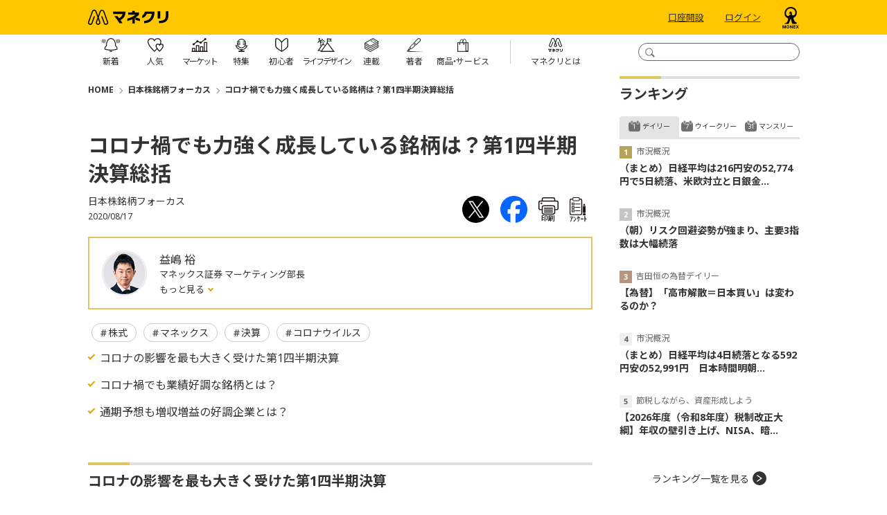

--- FILE ---
content_type: text/html; charset=utf-8
request_url: https://media.monex.co.jp/articles/-/14815
body_size: 19416
content:
<!DOCTYPE html>
<html lang="ja">
<head>
<meta charset="UTF-8">
<meta name="viewport" content="width=device-width">
<meta name="format-detection" content="telephone=no">
<meta http-equiv="Content-Security-Policy" content="default-src 'self' 'unsafe-inline' 'unsafe-eval' data: blob: wss://ntjp.mieru-ca.com https://ajax.googleapis.com https://cdn.jsdelivr.net https://www.googletagmanager.com https://www.googleadservices.com https://www.google-analytics.com https://www.cross-a.net https://cdn.robee.tech https://googleads.g.doubleclick.net https://s.yimg.jp https://b92.yahoo.co.jp https://connect.facebook.net https://cdn.adnwif.smt.docomo.ne.jp https://munchkin.marketo.net https://cdn.smartnews-ads.com https://cd.ladsp.com https://d.line-scdn.net https://cd.valis-cpx.jp https://px.ladsp.com https://sync.im-apps.net https://hm.mieru-ca.com https://img.ak.impact-ad.jp https://static.karte.io https://b97.yahoo.co.jp https://sync-tag.karte.io https://penta.a.one.impact-ad.jp https://track.robee.tech https://www.google.com https://www.gstatic.com https://737-jcy-624.mktoresp.com https://t.karte.io https://stats.g.doubleclick.net https://track.robee.tech https://737-jcy-624.mktoutil.com https://pg.monex.co.jp https://aax-fe.amazon-adsystem.com https://www.facebook.com https://bid.g.doubleclick.net https://www.google.com https://sync.adnwif.smt.docomo.ne.jp https://www.youtube.com https://code.jquery.com https://fonts.googleapis.com https://fonts.gstatic.com https://analytics.tiktok.com https://um.ladsp.com https://static.ads-twitter.com https://hpjp.mieru-ca.com https://analytics.google.com https://cdn.mouseflow.com https://c00.ma-tag.com https://c01.ma-tag.com https://c02.ma-tag.com https://c03.ma-tag.com https://c04.ma-tag.com https://c05.ma-tag.com https://c06.ma-tag.com https://c07.ma-tag.com https://c08.ma-tag.com https://c09.ma-tag.com https://c10.ma-tag.com https://c11.ma-tag.com https://c12.ma-tag.com https://c13.ma-tag.com https://c14.ma-tag.com https://c15.ma-tag.com https://ma-tag.com https://b99.yahoo.co.jp https://am.yahoo.co.jp https://track.robee.tech/ https://ct.ma-tag.com/echo https://c-c00.ma-tag.com/ https://c-c01.ma-tag.com https://c-c02.ma-tag.com https://c-c03.ma-tag.com https://c-c04.ma-tag.com https://c-c05.ma-tag.com https://c-c06.ma-tag.com https://c-c07.ma-tag.com https://c-c08.ma-tag.com https://c-c09.ma-tag.com https://c-c10.ma-tag.com https://c-c11.ma-tag.com https://c-c12.ma-tag.com https://c-c13.ma-tag.com https://c-c14.ma-tag.com https://c-c15.ma-tag.com https://ivs.ma-tag.com https://cdn.webpush.jp https://api.webpush.jp https://dmp.im-apps.net https://adservice.google.com/pagead/regclk https://fcmregistrations.googleapis.com/v1/projects/mediamonexpushone/registrations https://firebaseinstallations.googleapis.com https://td.doubleclick.net/ https://b6.im-apps.net/1012530/map/e6mCb40P4JgKMBQoXujJ2K:APA91bHstO0MRUWx65gMxyVw4bYkhYdWok0xgbsfaoelZkK8xspmqNn9KUJUZvmdhaI9hJH8PBLz9vL6BSdeA2I5lYw-V5RhE-ww0EfgxkzwrNrhTYcc-qCvcHmRxdVRKCCnvipHsWT2 https://pagead2.googlesyndication.com/pagead/buyside_topics/set/ https://fcmregistrations.googleapis.com/v1/projects/mediamonexpushone/registrations/e6mCb40P4JgKMBQoXujJ2K:APA91bHstO0MRUWx65gMxyVw4bYkhYdWok0xgbsfaoelZkK8xspmqNn9KUJUZvmdhaI9hJH8PBLz9vL6BSdeA2I5lYw-V5RhE-ww0EfgxkzwrNrhTYcc-qCvcHmRxdVRKCCnvipHsWT2 https://apm.yahoo.co.jp/rt/ https://fcmregistrations.googleapis.com/v1/projects/mediamonexpushone/registrations/dWQ0pSIa4PDA9xPzo506XV:APA91bEM4ELkyeyB17imSSWz6xW-bxnnZzzu42dkEJKIlAZIFvRb0oXPveqybhCQodaXkDKWTTXyR6959zczDV_fKufw1eLic0mXCeCkXgM-mpfpTS8kKSyBHgQZt2NLujOOm5nCL5Qv https://fcmregistrations.googleapis.com/v1/projects/mediamonexpushone/registrations/dWQ0pSIa4PDA9xPzo506XV:APA91bEM4ELkyeyB17imSSWz6xW-bxnnZzzu42dkEJKIlAZIFvRb0oXPveqybhCQodaXkDKWTTXyR6959zczDV_fKufw1eLic0mXCeCkXgM-mpfpTS8kKSyBHgQZt2NLujOOm5nCL5Qv https://collector.t-idr.com/api/v1/collect https://x.t-idr.com/api/v1/identify https://id.dmc.docomo.ne.jp/dcm/tr/dcmAn/gafour https://www.instagram.com/ https://bat.bing.com/bat.js https://b.im-apps.net/tracker https://cdn.dmc.docomo.ne.jp/js/contents/union4.js https://firebaseinstallations.googleapis.com https://b6.im-apps.net/topics https://sync6.im-apps.net/1016414/uid https://bat.bing.com/p/action/343161822.js https://b6.im-apps.net/collect https://fcmregistrations.googleapis.com/v1/projects/mediamonexpushone/registrations/dPR3Q04LK7iSmr2D-y1IFF:APA91bGYhBZ_MICr9zCqIQcRBiOQR6OVDKu8kT8B2fjhKMkw-vLZW0nN6vUSVIY0iWsDHBuK_mP1VNNoqdkkSwaR8qXodftH5iyADfMaf2C-DduaX5yzpAM https://b6.im-apps.net/1012530/map/dPR3Q04LK7iSmr2D-y1IFF:APA91bGYhBZ_MICr9zCqIQcRBiOQR6OVDKu8kT8B2fjhKMkw-vLZW0nN6vUSVIY0iWsDHBuK_mP1VNNoqdkkSwaR8qXodftH5iyADfMaf2C-DduaX5yzpAM https://bat.bing.com/p/insights/t/343161822 https://bat.bing-int.com/p/insights/s/0.8.9 https://fonts.gstatic.com/s/notosansjp/v54/-F62fjtqLzI2JPCgQBnw7HFow2oe2EcP5pp0erwTqsSWs9Jezazjcb4.0.woff2 https://fonts.gstatic.com/s/notosans/v39/o-0ZIpQlx3QUlC5A4PNr4C5OaxRsfNNlKbCePevttHOmDyw.woff2 https://bat.bing-int.com/p/insights/c/z https://audiencedata.im-apps.net https://fonts.googleapis.com/css2 https://analytics-ipv6.tiktokw.us/ipv6/enrich_ipv6 https://bat.bing-int.com/p/insights/s/0.8.13-beta https://bat.bing-int.com/p/insights/s/0.8.15 https://bat.bing-int.com/p/insights/c/e https://bat.bing.com/p/insights/s/0.8.16  https://ma-tag.com/v1/identify https://hm.mieru-ca.com/service/js/mieruca-hm.js https://px.ladsp.com/pixel  https://c14.ma-tag.com/ https://c13.ma-tag.com/ https://bat.bing.com/p/insights/s/0.8.19 https://bat.bing.com/p/insights/c/e https://c00.ma-tag.com/ https://collector.ma-tag.com/api/v1/collect https://x.ma-tag.com/api/v1/identify https://bat.bing.com/p/insights/s/0.8.24 https://events.launchdarkly.com/events/bulk/6659934070b3d6101f7ac6ea https://bat.bing.com/p/insights/s/0.8.30 https://cdn.hera.d2c.ne.jp/1.0/index.js https://bat.bing.com/p/insights/s/0.8.31 https://js.api.nidan.d2c.ne.jp/id/nidan/pre https://nidan.addlv.smt.docomo.ne.jp/id/daisy/sync https://app.launchdarkly.com/sdk/goals/6659934070b3d6101f7ac6ea https://act.hera.d2c.ne.jp/v1/activity; img-src https://* data:; media-src https://* blob:;">
<title>コロナ禍でも力強く成長している銘柄は？第1四半期決算総括 | 日本株銘柄フォーカス | マネクリ マネックス証券の投資情報とお金に役立つメディア</title>
<meta name="description" content="コロナの影響を最も大きく受けた第1四半期決算。コロナ禍でも業績好調な銘柄とは？。通期予想も増収増益の好調企業とは？">

<meta property="fb:app_id" content="139595372775290">
<meta property="og:title" content="コロナ禍でも力強く成長している銘柄は？第1四半期決算総括 | 日本株銘柄フォーカス | マネクリ マネックス証券の投資情報とお金に役立つメディア">
<meta property="og:description" content="コロナの影響を最も大きく受けた第1四半期決算。コロナ禍でも業績好調な銘柄とは？。通期予想も増収増益の好調企業とは？">
<meta property="og:image" content="https://media.monex.co.jp/mwimgs/1/2/-/img_1287338577cfc268af0b3051946f62f665627.png">
<meta property="og:url" content="https://media.monex.co.jp/articles/-/14815">
<meta property="og:type" content="article">
<meta property="og:site_name" content="コロナ禍でも力強く成長している銘柄は？第1四半期決算総括 | 日本株銘柄フォーカス | マネクリ マネックス証券の投資情報とお金に役立つメディア">
<meta property="article:publisher" content="https://www.facebook.com/monex.jp">

<meta name="twitter:card" content="summary_large_image">
<meta name="twitter:site" content="@MonexJP">
<meta name="twitter:title" content="コロナ禍でも力強く成長している銘柄は？第1四半期決算総括 | 日本株銘柄フォーカス | マネクリ マネックス証券の投資情報とお金に役立つメディア">
<meta name="twitter:url" content="https://media.monex.co.jp/articles/-/14815">
<meta name="twitter:description" content="コロナの影響を最も大きく受けた第1四半期決算。コロナ禍でも業績好調な銘柄とは？。通期予想も増収増益の好調企業とは？">
<meta name="twitter:image" content="https://media.monex.co.jp/mwimgs/1/2/-/img_1287338577cfc268af0b3051946f62f665627.png">
<meta property="article:author" content="益嶋 裕">


<link rel="alternate" type="application/rss+xml" title="RSS |マネクリ| マネックス証券の投資情報とお金に役立つメディア" href="https://media.monex.co.jp/list/feed/rss4googlenews" />

<link rel="icon" type="image/png" href="/common/images/ico/android-chrome.png?rd=201811211620" sizes="192x192">
<link rel="apple-touch-icon" sizes="180x180" href="/common/images/ico/apple-touch-icon-180x180.png?rd=201811211620">
<link rel="shortcut icon" href="/common/images/ico/favicon.ico?rd=201811211620">

<!-- Google Tag Manager -->
<script>(function(w,d,s,l,i){w[l]=w[l]||[];w[l].push({'gtm.start':
new Date().getTime(),event:'gtm.js'});var f=d.getElementsByTagName(s)[0],
j=d.createElement(s),dl=l!='dataLayer'?'&l='+l:'';j.async=true;j.src=
'https://www.googletagmanager.com/gtm.js?id='+i+dl;f.parentNode.insertBefore(j,f);
})(window,document,'script','dataLayer','GTM-G6CZ');</script>
<!-- End Google Tag Manager -->
<link rel="preconnect" href="https://fonts.googleapis.com">
<link rel="preconnect" href="https://fonts.gstatic.com" crossorigin>
<link href="https://fonts.googleapis.com/css2?family=Noto+Sans:ital,wght@0,400;0,700;1,400;1,700&display=swap" rel="stylesheet">
<link href="https://fonts.googleapis.com/css2?family=Noto+Sans+JP:wght@100;300;400;500;700;900&display=swap" rel="stylesheet">
<link href="https://media.monex.co.jp/resources/moneyclip/css/pc/shared/shared.css?rd=202510281106" rel="stylesheet">
<link href="https://media.monex.co.jp/resources/moneyclip/css/pc/pages/leafs.css?rd=202510281106" rel="stylesheet">
<link rel="manifest" href="https://cdn.webpush.jp/pwa/10001288/980df86f-35bf-4e61-9d2b-48447373542b/manifest.json">

<link rel="canonical" href="https://media.monex.co.jp/articles/-/14815">

  <script type="application/ld+json">
  [{
  "@context":"http://schema.org",
  "@type":"WebSite",
  "name":"マネクリ",
  "alternateName":"マネクリ",
  "url" : "https://media.monex.co.jp",
  "potentialAction": {
  "@type": "SearchAction",
  "target": "https://media.monex.co.jp/search?fulltext={search_term}",
  "query-input": "required name=search_term"
    }
  },{
  "@context":"http://schema.org",
  "@type":"BreadcrumbList",
  "itemListElement":[
    {"@type":"ListItem","position":1,"item":{"@id":"https://media.monex.co.jp","name":"マネクリ トップ"}}
    ,{"@type":"ListItem","position":2,"item":{"@id":"https://media.monex.co.jp/category/stocks-focus","name":"日本株銘柄フォーカス"}}
    ,{"@type":"ListItem","position":3,"item":{"@id":"https://media.monex.co.jp/articles/-/14815","name":"コロナ禍でも力強く成長している銘柄は？第1四半期決算総括"}}
  ]}
    ,{
    "@context":"http://schema.org",
    "@type":"NewsArticle",
    "mainEntityOfPage":{"@type":"WebPage","@id":"https://media.monex.co.jp/articles/-/14815"},
    "headline":"コロナ禍でも力強く成長している銘柄は？第1四半期決算総括",
    "image":{"@type":"ImageObject","url":"https://media.monex.co.jp/mwimgs/9/0/-/img_90c1d7d73e51bf795db98c2127eeb7e9108136.jpg","width":"750","height":"418"},
    "datePublished":"2020-08-17T17:35:00+09:00",
    "dateModified":"2020-08-18T12:37:46+09:00",
    "author":{"@type":"Person","name":"益嶋 裕"},
    "description":"コロナの影響を最も大きく受けた第1四半期決算。コロナ禍でも業績好調な銘柄とは？。通期予想も増収増益の好調企業とは？",
    "publisher":{"@type":"Organization","name":"moneyclip","logo":{"@type":"ImageObject","url":"https://media.monex.co.jp/common/moneyclip/images/v1/common/logo_monecli.png","width":"270","height":"70"}}
    }
  ]
  </script>
</head>
<body>
<!-- Google Tag Manager (noscript) -->
<noscript><iframe title="GoogleTagManager" src="https://www.googletagmanager.com/ns.html?id=GTM-G6CZ"
height="0" width="0" style="display:none;visibility:hidden"></iframe></noscript>
<!-- End Google Tag Manager (noscript) -->
  <div class="l-wrap">
<header class="p-header js-header-fixed">
  <div class="p-header-top">
    <div class="p-header-inner l-inner">
      <form action="/search" method="get" class="p-header-search js-header-search">
        <input type="text" name="fulltext" class="p-header-search__box js-header-search-box" title="検索窓">
        <input type="submit" value="" class="p-header-search__submit js-header-search-submit" title="検索ボタン">
      </form>
      <div class="p-header-logo"><a href="/" class="p-header-logo-link"><img src="https://media.monex.co.jp/common/moneyclip/images/logo.svg?rd=202510281106" alt="マネクリ" width="116" height="22"></a></div>
      <div class="p-header-btn">
        <a href="https://open.monex.co.jp/open/servlet/ITS/account/AcOpenInfo2" class="p-header-btn__link" target="_blank" rel="noopener" clickcount="mc_account">口座開設</a>
        <a href="https://mst.monex.co.jp/pc/ITS/login/LoginIDPassword.jsp" class="p-header-btn__link" target="_blank" rel="noopener" clickcount="mc_login">ログイン</a>
        <a href="https://www.monex.co.jp" target="_blank" class="p-header-btn-logo"><img src="https://media.monex.co.jp/common/moneyclip/images/logo2.svg?rd=202510281106" alt="マネクリ" width="26" height="31"></a>
      </div>
    </div>
  </div>

  <div class="p-header-foot">
    <div class="p-header-inner l-inner">
<nav class="p-header-nav">
  <div class="p-header-nav-wrap">
    <a href="/list/latest" class="p-header-nav-link">
      <span class="p-header-nav-link__icon --latest"></span>
      <span class="p-header-nav-link__txt --latest">新着</span>
    </a>
  </div>
  <div class="p-header-nav-wrap">
    <a href="/list/ranking" class="p-header-nav-link">
      <span class="p-header-nav-link__icon --ranking"></span>
      <span class="p-header-nav-link__txt --ranking">人気</span>
    </a>
  </div>
  <div class="p-header-nav-wrap">
    <a href="/ud/feature/code/market" class="p-header-nav-link --more">
      <span class="p-header-nav-link__icon --market"></span>
      <span class="p-header-nav-link__txt --market">マーケット</span>
    </a>
    <ul class="p-header-nav-subunit">
      <li class="p-header-nav-subunit-item"><a href="/list/movie" class="p-header-nav-subunit-link">動画</a></li>
    </ul>
  </div>
  <div class="p-header-nav-wrap">
    <a href="/list/feature" class="p-header-nav-link --more">
      <span class="p-header-nav-link__icon --feature"></span>
      <span class="p-header-nav-link__txt --feature">特集</span>
    </a>
    <ul class="p-header-nav-subunit">
        <li class="p-header-nav-subunit-item"><a href="/ud/feature/code/nisa" class="p-header-nav-subunit-link">NISAの活用法</a></li>
        <li class="p-header-nav-subunit-item"><a href="/ud/feature/code/monetary-policy" class="p-header-nav-subunit-link">【最新】金融政策・金利動向</a></li>
        <li class="p-header-nav-subunit-item"><a href="/ud/feature/code/warren-buffett" class="p-header-nav-subunit-link">賢人バフェットに学ぶ</a></li>
        <li class="p-header-nav-subunit-item"><a href="/ud/feature/code/kawase" class="p-header-nav-subunit-link">【為替】米ドル円今後の見通し、投資判断の考え方</a></li>
        <li class="p-header-nav-subunit-item"><a href="/ud/feature/code/investment" class="p-header-nav-subunit-link">らくちん！積立でお金を増やす方法</a></li>
        <li class="p-header-nav-subunit-item"><a href="/ud/feature/code/dividend" class="p-header-nav-subunit-link">【日米】高配当銘柄／高配当株の選び方</a></li>
        <li class="p-header-nav-subunit-item"><a href="/ud/feature/code/yutai-special" class="p-header-nav-subunit-link">お得と楽しみがやってくる！株主優待</a></li>
        <li class="p-header-nav-subunit-item"><a href="/ud/feature/code/interview" class="p-header-nav-subunit-link">個人投資家・著名人から学ぶ、お金と投資の極意</a></li>
    </ul>
  </div>
  <div class="p-header-nav-wrap">
    <a href="/ud/feature/code/introduction" class="p-header-nav-link --more">
      <span class="p-header-nav-link__icon --beginner"></span>
      <span class="p-header-nav-link__txt --beginner">初心者</span>
    </a>
  </div>
  <div class="p-header-nav-wrap">
    <a href="/list/feature/lifedesign" class="p-header-nav-link --more">
      <span class="p-header-nav-link__icon --lifedesign"></span>
      <span class="p-header-nav-link__txt --lifedesign">ライフデザイン</span>
    </a>
    <ul class="p-header-nav-subunit">
        <li class="p-header-nav-subunit-item"><a href="/ud/feature/code/pension" class="p-header-nav-subunit-link">今から知っておきたい、年金の基本</a></li>
        <li class="p-header-nav-subunit-item"><a href="/ud/feature/code/inheritance" class="p-header-nav-subunit-link">知っておこう、老後資金・相続の基本知識</a></li>
        <li class="p-header-nav-subunit-item"><a href="/ud/feature/code/nursing" class="p-header-nav-subunit-link">介護に関わるお金・制度の基本</a></li>
        <li class="p-header-nav-subunit-item"><a href="/ud/feature/code/fire" class="p-header-nav-subunit-link">FIRE（経済的自立、早期リタイア）</a></li>
        <li class="p-header-nav-subunit-item"><a href="/ud/feature/code/insurance" class="p-header-nav-subunit-link">保険との付き合い方</a></li>
        <li class="p-header-nav-subunit-item"><a href="/ud/feature/code/education" class="p-header-nav-subunit-link">いくらかかる？教育資金の貯め方、作り方</a></li>
        <li class="p-header-nav-subunit-item"><a href="/ud/feature/code/career" class="p-header-nav-subunit-link">転職するなら知っておきたい「お金の話」</a></li>
    </ul>
  </div>
  <div class="p-header-nav-wrap">
    <a href="/list/serialization" class="p-header-nav-link">
      <span class="p-header-nav-link__icon --serialization"></span>
      <span class="p-header-nav-link__txt --serialization">連載</span>
    </a>
  </div>
  <div class="p-header-nav-wrap">
    <a href="/list/authors" class="p-header-nav-link">
      <span class="p-header-nav-link__icon --authors"></span>
      <span class="p-header-nav-link__txt --authors">著者</span>
    </a>
  </div>
  <div class="p-header-nav-wrap">
    <a href="/list/service" class="p-header-nav-link --more">
      <span class="p-header-nav-link__icon --service"></span>
      <span class="p-header-nav-link__txt --service">商<span class="p-header-nav-link__txt-space">品・</span>サービス</span>
    </a>
    <ul class="p-header-nav-subunit">
      <li class="p-header-nav-subunit-item"><a href="/subcategory/stock" class="p-header-nav-subunit-link">株式</a></li>
      <li class="p-header-nav-subunit-item"><a href="/subcategory/us-stock" class="p-header-nav-subunit-link">米国株</a></li>
      <li class="p-header-nav-subunit-item"><a href="/subcategory/china-stock" class="p-header-nav-subunit-link">中国株</a></li>
      <li class="p-header-nav-subunit-item"><a href="/subcategory/fund" class="p-header-nav-subunit-link">投資信託</a></li>
      <li class="p-header-nav-subunit-item"><a href="/subcategory/bond" class="p-header-nav-subunit-link">債券</a></li>
      <li class="p-header-nav-subunit-item"><a href="/subcategory/fx" class="p-header-nav-subunit-link">FX</a></li>
      <li class="p-header-nav-subunit-item"><a href="/subcategory/futures" class="p-header-nav-subunit-link">先物・オプション</a></li>
      <li class="p-header-nav-subunit-item"><a href="/subcategory/gold" class="p-header-nav-subunit-link">金・プラチナ・シルバー</a></li>
    </ul>
  </div>
  <div class="p-header-nav-wrap --about">
    <a href="/list/about" class="p-header-nav-link">
      <span class="p-header-nav-link__icon --about"></span>
      <span class="p-header-nav-link__txt --about">マネクリとは</span>
    </a>
  </div>
</nav>    </div>
  </div>
</header>    <div class="l-content">
      <main class="l-main">
<div class="m-breadcrumb">
  <span class="m-breadcrumb__item"><a href="/">HOME</a></span>
  <span class="m-breadcrumb__item"><a href="/category/stocks-focus">日本株銘柄フォーカス</a></span>
  <span class="m-breadcrumb__item"><a href="/articles/-/14815">コロナ禍でも力強く成長している銘柄は？第1四半期決算総括</a></span>
</div>


        <article>
<header class="article-header">
  <div class="article-header-inner">
    <div class="article-header-text-block">
      <h1 class="article-header__ttl">コロナ禍でも力強く成長している銘柄は？第1四半期決算総括</h1>
      <div class="article-header__series">日本株銘柄フォーカス</div>
      <div class="article-header-info">
        <span class="article-header-info__date">2020/08/17</span>
        <div class="article-header-info__sns">
<div class="article-sns-links">
  <a href="http://twitter.com/intent/tweet?url=https://media.monex.co.jp/articles/-/14815&text=%E3%82%B3%E3%83%AD%E3%83%8A%E7%A6%8D%E3%81%A7%E3%82%82%E5%8A%9B%E5%BC%B7%E3%81%8F%E6%88%90%E9%95%B7%E3%81%97%E3%81%A6%E3%81%84%E3%82%8B%E9%8A%98%E6%9F%84%E3%81%AF%EF%BC%9F%E7%AC%AC1%E5%9B%9B%E5%8D%8A%E6%9C%9F%E6%B1%BA%E7%AE%97%E7%B7%8F%E6%8B%AC" target="_blank" class="article-sns-links__item"><img src="/common/images/icon/x.svg" alt="" width="39" height="39"></a>
  <a href="http://www.facebook.com/share.php?u=https://media.monex.co.jp/articles/-/14815" class="article-sns-links__item" onclick="window.open(this.href, 'FBwindow', 'width=650, height=450, menubar=no, toolbar=no, scrollbars=yes'); return false;"><img src="/common/images/icon/fb.svg" alt="" width="39" height="39"></a>
  <a href="/articles/print/14815" class="article-sns-links__item" onclick="window.open(this.href, 'print', 'width=768, height=600, menubar=yes, toolbar=yes, scrollbars=yes'); return false;"><img src="/common/images/icon/print.svg" alt="印刷 コロナ禍でも力強く成長している銘柄は？第1四半期決算総括" width="29" height="25"><span class="article-sns-text">印刷</span></a>
  <span class="article-sns-links__item js-anchor" data-to="feedback"><img src="/common/images/icon/enquete.svg" alt="アンケート" width="23" height="26"><span class="article-sns-text">ｱﾝｹｰﾄ</span></span>
</div>        </div>
      </div>
    </div>
  </div>

    <div class="m-profile">
      <div class="m-profile__img"><a href="/list/authors/article?author_name=%E7%9B%8A%E5%B6%8B%20%E8%A3%95"><img src="https://media.monex.co.jp/mwimgs/8/4/122m/img_84ed9f3ba27ed8bb46a241473d255d4d22881.png" width="61" height="61" alt=""></a></div>
      <dl class="m-profile__info">
        <dt class="m-profile__name"><a href="/list/authors/article?author_name=%E7%9B%8A%E5%B6%8B%20%E8%A3%95">益嶋 裕</a></dt>
        <dd class="m-profile__org">マネックス証券 マーケティング部長</dd>
        <dd class="m-profile-toggle">
          <input type="checkbox" id="m-profile-toggle_0">
          <label for="m-profile-toggle_0" class="m-profile-toggle__link">
            もっと見る
          </label>
          <div class="m-profile-toggle__body">
            早稲田大学政治経済学部政治学科卒。2008年にマネックス証券に入社。2013年からアナリスト業務に従事。現在は各種ウェブコンテンツ作成に携わりながら、オンラインセミナーにも出演中。日本証券アナリスト協会検定会員。
            <label for="m-profile-toggle_0" class="m-profile-toggle__link --close">閉じる</label>
          </div>
        </dd>
      </dl>
    </div>
<div class="m-tags">
  <a href="/subcategory/stock" class="m-tags__item">株式</a>
  <a href="/search?keyword[]=%E3%83%9E%E3%83%8D%E3%83%83%E3%82%AF%E3%82%B9" class="m-tags__item">マネックス</a>
  <a href="/search?keyword[]=%E6%B1%BA%E7%AE%97" class="m-tags__item">決算</a>
  <a href="/search?keyword[]=%E3%82%B3%E3%83%AD%E3%83%8A%E3%82%A6%E3%82%A4%E3%83%AB%E3%82%B9" class="m-tags__item">コロナウイルス</a>
</div>

  <ul class="m-headlines">
    <li class="m-headlines__item">コロナの影響を最も大きく受けた第1四半期決算</li>
    <li class="m-headlines__item">コロナ禍でも業績好調な銘柄とは？</li>
    <li class="m-headlines__item">通期予想も増収増益の好調企業とは？</li>
  </ul>
</header><div class="article-body">
<h2>コロナの影響を最も大きく受けた第1四半期決算</h2>

<p>3月決算企業の第1四半期決算が概ね終了しました。予想されたとおり、全体としては非常に厳しい決算となりました。4－6月は日本が緊急事態宣言を発令し、外出自粛が求められていた時期ですから厳しい決算なのはやむを得ないと言えるでしょう。ただし、こうした厳しい状況に置かれても力強い成長を遂げている企業は存在します。本日のレポートでは第1四半期の決算概況と好決算企業についてお伝えします。</p>

<p>3月末決算を採用しており前年同期と比較可能な2,259社について業績の集計を行いました。表に示したとおり全体としては17.4％の減収、50.9％の経常減益と非常に厳しい結果となりました。業種別に見ていくと、増収増益は保険業とその他製品の2業種のみ、増益は6業種のみにとどまっています。</p>

<div class="image-area figure-center" style="width:728px;">
<div class="image-title">業種別決算集計</div>
<img alt="" class="main-image" src="/mwimgs/8/5/1456m/img_85172920177daf08ce12279c822b437046981.png">
<div class="caption">（出所）QUICKデータよりマネックス証券作成</div>
</div>

<p>特に厳しかったのが空運業、輸送用機器、石油・石炭製品、鉱業といったところです。国家間や都市間の移動が大きく制限され、原油先物価格がマイナスとなるといった異常事態でしたから、これらの業種の決算がボロボロになってしまうのは仕方のないことでしょう。</p>

<h2>コロナ禍でも業績好調な銘柄とは？</h2>

<p>ただこうした厳しい状況下でもしっかりと成長している企業は存在します。「保険業」「その他製品」「医薬品」「証券・商品先物取引業」「食料品」「電気機器」の6業種は増益を達成しました。また、2,259銘柄の中で前年同期と比べて増収増益を達成したのは496銘柄（約22％）ありました。この状況下で増収増益を達成できたのが2割以上あるわけですから、日本企業の底力は捨てたものではありません。</p>

<p>それではどういった企業が好調だったのでしょうか？約500社あるのですべてを網羅しているわけではありませんがざっくりとした傾向を申し上げると、「食品」「ネットサービス」「製薬会社」「巣ごもり消費・在宅勤務関連」「証券会社」「システム開発会社」などが好調です。いずれもコロナの影響が逆風になりにくい、または追い風になりそうな業種で納得感があります。いくつか銘柄の例をご紹介します。</p>

<p>■食品<br>
ブルボン（2208）、カルビー（2229）、ブルドッグ（2804）、東洋水産（2875）、日清食品ホールディングス（2897）</p>

<p>■ネットサービス<br>
アイティメディア（2148）、アドウェイズ（2489）、ZOZO（3092）、イーブックイニシアティブジャパン（3658）、インフォコム（4348）、レアジョブ（6096）</p>

<p>■製薬会社<br>
エーザイ（4523）、小野薬品工業（4528）、ツムラ（4540）、大正製薬ホールディングス（4581）</p>

<p>■巣ごもり消費・在宅勤務関連<br>
ゲオホールディングス（2681）／ゲーム販売やレンタルDVD等、エディオン（2730）／PCやスマホ関連機器等）、オイシックス・ラ・大地（3182）／食品や食材の宅配、インフォコム（4348）／電子書籍サービス等、エレコム（6750）／PCやスマホ関連機器等、ソニー（6758）／ゲーム機等、任天堂（7974）／ゲーム機等、スクウェア・エニックス・ホールディングス（9684）／ゲームソフト等、カプコン（9697）／ゲームソフト等</p>

<p>■証券会社<br>
SBI（8473）、野村證券（8604）、東海東京証券（8616）、松井証券（8628）、マネックスグループ（8698）</p>

<p>■システム開発会社<br>
オービック（4684）、伊藤忠テクノソリューションズ（4739）、SCSK（9719）、NSD（9759）</p>

<h2>通期予想も増収増益の好調企業とは？</h2>

<p>今期はコロナが業績に与える影響が不透明として本決算発表時に業績予想の発表を見送る企業が非常に多かったことも特徴の1つですが、第1四半期の決算発表時に業績予想を発表した企業も多くありました。以下では「第1四半期が増収増益で、今期の通期予想も増収増益」の銘柄のなかから「コロナ禍でも力強く成長している銘柄」をいくつかご紹介します。</p>

<p>第1四半期に増収増益だった496柄のうち、通期予想も増収増益予想を発表している銘柄は189銘柄ありました。数が多すぎるのでいくつか条件を加えて絞り込んでみました。具体的な条件は以下のとおりです。</p>

<p>■スクリーニング条件<br>
・東証上場銘柄<br>
・8月14日までに第1四半期決算を発表済みの3月決算企業<br>
・第1四半期の売上高・経常利益が前年同期比で増収増益<br>
・今期の通期業績予想が前期比増収増益<br>
・前期の通期実績が前々期比増収増益<br>
・前期の第4四半期の売上高・経常利益が前年同期比で増収増益<br>
・8月14日時点の予想PERが30倍以下と過度な割高感がない</p>

<p>上記でスクリーニングしたところ、表に示したとおり、ケー・エフ・シー（3420）、アグレ都市デザイン（3467）、芙蓉総合リース（8424）、電業社機械製作所（6365）、アサヒホールディングス（5857）、石井鉄工所（6362）、旭情報サービス（9799）、アサヒペン（4623）、沖縄セルラー電話（9436）、あらた（2733）、クエスト（2332）、Ｃ＆Ｆロジホールディングス（9099）、ショーエイコーポレーション（9385）、ベネフィットジャパン（3934）、遠州トラック（9057）、ＳＩＧ（4386）、コメリ（8218）、タケエイ（2151）、Ｇ－７ホールディングス（7508）、田中建設工業（1450）、川本産業（3604）、イマジニア（4644）、アルテリア・ネットワークス（4423）、田岡化学工業（4113）、リスクモンスター（3768）、中電工（1941）、バローホールディングス（9956）、マキヤ（9890）、朝日ネット（3834）、関西スーパーマーケット（9919）、大幸薬品（4574）、フマキラー（4998）、日本瓦斯（8174）、エレコム（6750）、亀田製菓（2220）、太陽ホールディングス（4626）、アンリツ（6754）、ＪＡＬＣＯホールディングス（6625）、東洋水産（2875）、アルファポリス（9467）、ヤオコー（8279）、日産化学（4021）、イントラスト（7191）、多摩川ホールディングス（6838）、グリムス（3150）、ミダック（6564）、小野薬品工業（4528）、ライドオンエクスプレスホールディングス（6082）、重松製作所（7980）、セリア（2782）、ＳＧホールディングス（9143）の51銘柄が抽出されました。</p>

<div class="image-area figure-center" style="width:728px;">
<img alt="" class="main-image" src="/mwimgs/d/1/1456m/img_d1877926532dd20f2e7c4194e513b426108474.png">
<div class="caption">（出所）QUICKデータよりマネックス証券作成</div>
</div>

<p>もちろんこれらの銘柄すべてがということにはならないと思いますが、コロナの影響が最も大きかった時期に好業績を達成できた企業たちですから、一定の社会的ニーズや競争力の高さが予想され、今後もある程度好業績を期待しても良いのかもしれません。反対に航空会社や鉄道会社の業績は絶不調で株価も低迷していますが、これらの企業の業績や株価が本格的に上向いてくるのはまだ先のことなのかなと想定しています。</p>

<p>最後に筆者が特に注目している5銘柄について事業概要や業績の推移をご紹介します。</p>

<h3>沖縄セルラー電話（9436）</h3>

<p>■企業概要<br>
電気通信事業サービス会社、KDDIの子会社。沖縄県内で「au沖縄セルラー」として「auショップ」運営（携帯電話販売＆サービス）と光インターネットサービス「auひかりちゅらサービス」提供。子会社UQモバイル沖縄は格安スマホ関連を販売。沖縄県内トップの店舗網により県内トップシェア（約50%、契約台数72万）を確立。5Gの整備や離島を含む県内全域の通信インフラの強化・拡充に取り組む。その他、Skypeサポートやマンゴー栽培などのソリューション営業、家庭用IoT水耕栽培キット開発・販売等を営む。2014年MVNO（仮想移動体通信）会社設立（現UQモバイル沖縄）。2019年沖縄電力&lt;9511&gt;と電気と通信を組み合せた新サービス「auでんき」提供で業務提携。2020年九州ー沖縄の海底ケーブル竣工。</p>

<p>■業績推移</p>

<div class="image-area figure-center" style="width:728px;">
<img alt="" class="main-image" src="/mwimgs/7/0/1456m/img_70a34e0f69104fa9c7e4de1e975d3e56301143.png">
<div class="blank-caption"> </div>
</div>

<h3>遠州トラック（9057）</h3>

<p>■企業概要<br>
貨物運送会社、静岡県袋井市本社、住友倉庫の子会社。一般貨物自動車運送（トラック運送）、共同配送、3PL、SCM、輸配送、生活関連の引越・不動産業など国内物流サービスを提供。ネット通販向け幹線輸送業務、家電品や食品、日用品・衛生用品等の生活関連貨物の取り扱いが主力。倉庫施設を介さない無在庫方式のノンストック輸送システム、共同配送システムの範囲拡大、3PLを機軸に流通系分野への取引開拓を推進。海外は中国での物流サービスが中心。2006年住友倉庫の子会社となる。2014年太陽光発電による売電事業に参入。2017年インターネット通販の宅配業務に参入。2018年NEXCO中日本と中継物流拠点「コネクトエリア浜松」を共同設立・運営。主要取引先はアマゾンジャパン合同会社、生活協同組合ユーコープ。</p>

<p>■業績推移</p>

<div class="image-area figure-center" style="width:728px;">
<img alt="" class="main-image" src="/mwimgs/e/f/1456m/img_ef0c68098036434e347b147bc41f827c290588.png">
<div class="blank-caption"> </div>
</div>

<h3>Ｇ－７ホールディングス（7508）</h3>

<p>■企業概要<br>
カー用品店・スーパー等を運営、神戸市本社。「オートバックス」と「業務スーパー」を中核にオートバックス・車関連事業（車関連用品・部品・車両販売）、食品・雑貨販売、厳選食品卸売事業を営む。グループ店舗数433（2020年3月）。主力の自動車用品販売店「オートバックス」（68店舗）、業務用食材を小売販売する「業務スーパー」（145店舗）を全国展開、それぞれ国内最大のフランチャイジー。その他、自社ブランドのバイク専門店「バイクワールド」運営。農家直販の農産物直売所「めぐみの郷」の出店拡大、不動産賃貸の複合商業施設「G-7モール」に注力。2012年マレーシアにオートバックス店進出。2014年グループ店舗が複数集合拠点を「G-7モール」に統一。2016年バイク王＆カンパニー&lt;3377&gt;と資本業務提携。2020年ユニーから99イチバ（ミニスーパー「mini ピアゴ」の店舗運営）を譲受。</p>

<p>■業績推移</p>

<div class="image-area figure-center" style="width:728px;">
<img alt="" class="main-image" src="/mwimgs/0/5/1456m/img_053b1e2c0f835cf3f519c63c1328563b293324.png">
<div class="blank-caption"> </div>
</div>

<h3>リスクモンスター（3768）</h3>

<p>■企業概要<br>
与信管理サービス会社。法人会員向けASP・クラウドによる与信管理情報・業務（企業格付・与信限度・与信判断指標・信用力・営業支援）のリスク・マネジメント・システムによる分析・提供。主力商品は「e-与信ナビ」（企業格付や推奨与信限度額などの与信判断指標を提供）、「e-管理ファイル」（一括動態管理）。その他、ビジネスポータルサイトでのグループウェアサービス、営業支援サービス、社員研修支援、BPOサービス（データエントリー業務等）を展開。信用調査会社（東京商工リサーチ・レンゴー調査・東京信用調査・信用交換所グループ）と連携、法人会員数約5000社に440万社の与信情報を提供。2016年「リスクモンスター共済サービス」提供開始。2019年テクマトリックス&lt;3762&gt;とAI活用によるRM格付精度向上を共同で調査研究。</p>

<p>■業績推移</p>

<div class="image-area figure-center" style="width:728px;">
<img alt="" class="main-image" src="/mwimgs/6/0/1456m/img_60ba1eaa2cbd29b337a87c9e42a592ba278869.png">
<div class="blank-caption"> </div>
</div>

<h3>東洋水産（2875）</h3>

<p>■企業概要<br>
「マルちゃん」ブランドの即席ラーメン・カップ麺大手。食品（即席カップ麺、即席袋麺、生麺、チルド食品、スープ、チルド食品、加工食品）の製造・販売、水産食品/冷凍魚介類の仕入・加工・販売。創業来の水産物取引・輸出入と加工食品（魚肉ハム・魚肉ソーセージなど）から即席麺主力に変遷。主力商品は「赤いきつね」「緑のたぬき」「マルちゃん正麺」「麺づくり」「あったかごはん」など。アメリカ・メキシコの即席麺市場ではトップシェア。傘下に子会社のユタカフーズ&lt;2806&gt;、持分法適用会社の仙波糖化工業&lt;2916&gt;を持つ。2018年縦型カップ麺「QTTA」発売。主要取引先は三井物産。</p>

<p>■業績推移</p>

<div class="image-area figure-center" style="width:728px;">
<img alt="" class="main-image" src="/mwimgs/b/4/1456m/img_b4dee2f263d54534aa64611bef9e0905317482.png">
<div class="blank-caption">（出所）企業概要、業績推移ともマネックス銘柄スカウター</div>
</div>

</div>
<!-- /article-body --><footer class="article-footer">
<div class="article-links">
      <a href="https://info.monex.co.jp/lp/referral-dpt_2510cp.html?popup=n" target="_blank" class="article-links__bnr --narrow"><img src="[data-uri]" data-src="https://info.monex.co.jp/news/image/2025/20251001_03/promotion.png" data-srcset="https://info.monex.co.jp/news/image/2025/20251001_03/promotion.png 1x, https://info.monex.co.jp/news/image/2025/20251001_03/promotion.png 2x" alt="" class="lozad" width="684" height="384"></a>
    </a>
</div>
<div class="article-sns-links">
  <a href="http://twitter.com/intent/tweet?url=https://media.monex.co.jp/articles/-/14815&text=%E3%82%B3%E3%83%AD%E3%83%8A%E7%A6%8D%E3%81%A7%E3%82%82%E5%8A%9B%E5%BC%B7%E3%81%8F%E6%88%90%E9%95%B7%E3%81%97%E3%81%A6%E3%81%84%E3%82%8B%E9%8A%98%E6%9F%84%E3%81%AF%EF%BC%9F%E7%AC%AC1%E5%9B%9B%E5%8D%8A%E6%9C%9F%E6%B1%BA%E7%AE%97%E7%B7%8F%E6%8B%AC" target="_blank" class="article-sns-links__item"><img src="/common/images/icon/x.svg" alt="" width="39" height="39"></a>
  <a href="http://www.facebook.com/share.php?u=https://media.monex.co.jp/articles/-/14815" class="article-sns-links__item" onclick="window.open(this.href, 'FBwindow', 'width=650, height=450, menubar=no, toolbar=no, scrollbars=yes'); return false;"><img src="/common/images/icon/fb.svg" alt="" width="39" height="39"></a>
  <a href="/articles/print/14815" class="article-sns-links__item" onclick="window.open(this.href, 'print', 'width=768, height=600, menubar=yes, toolbar=yes, scrollbars=yes'); return false;"><img src="/common/images/icon/print.svg" alt="印刷 コロナ禍でも力強く成長している銘柄は？第1四半期決算総括" width="29" height="25"><span class="article-sns-text">印刷</span></a>
  <span class="article-sns-links__item js-anchor" data-to="feedback"><img src="/common/images/icon/enquete.svg" alt="アンケート" width="23" height="26"><span class="article-sns-text">ｱﾝｹｰﾄ</span></span>
</div>
<div class="article-recommend">
  <div class="c-subheading">あわせて読む</div>
  <div class="article-recommend-inner">
    <a href="/articles/-/28621" class="article-recommend-item">
      <div class="article-recommend-item-img"><img src="[data-uri]" data-src="/mwimgs/4/2/260m/img_421e317c2e9930629bafdeb4e1831d73273467.jpg" data-srcset="/mwimgs/4/2/260m/img_421e317c2e9930629bafdeb4e1831d73273467.jpg 1x, /mwimgs/4/2/520m/img_421e317c2e9930629bafdeb4e1831d73273467.jpg 2x" alt="市況概況" class="lozad"></div>
      <div class="article-recommend-item-info">
        <div class="article-recommend-item-info-ttl">（まとめ）日経平均は216円安の52,774円で5日続落、米欧対立と日銀金融政策決定会合...</div>
        <time datetime="2026-01-21 17:03" class="article-recommend-item-info-date">2026/01/21</time>
      </div>
    </a>
    <a href="/articles/-/28623" class="article-recommend-item">
      <div class="article-recommend-item-img"><img src="[data-uri]" data-src="/mwimgs/b/9/260m/img_b911d51600f37b064f13eda3e9e8cb9539630.jpg" data-srcset="/mwimgs/b/9/260m/img_b911d51600f37b064f13eda3e9e8cb9539630.jpg 1x, /mwimgs/b/9/520m/img_b911d51600f37b064f13eda3e9e8cb9539630.jpg 2x" alt="ストックボイス" class="lozad"><span class="c-movie-time">13:08</span></div>
      <div class="article-recommend-item-info">
        <div class="article-recommend-item-info-ttl">【日本株】解散総選挙と株価のアノマリー</div>
        <time datetime="2026-01-21 17:00" class="article-recommend-item-info-date">2026/01/21</time>
      </div>
    </a>
    <a href="/articles/-/28620" class="article-recommend-item">
      <div class="article-recommend-item-img"><img src="[data-uri]" data-src="/mwimgs/b/c/260m/img_bc50ff4cab12567fc7dd23d35511d5c1390933.png" data-srcset="/mwimgs/b/c/260m/img_bc50ff4cab12567fc7dd23d35511d5c1390933.png 1x, /mwimgs/b/c/520m/img_bc50ff4cab12567fc7dd23d35511d5c1390933.png 2x" alt="市場のテーマを再訪する。アナリストが読み解くテーマの本質" class="lozad"></div>
      <div class="article-recommend-item-info">
        <div class="article-recommend-item-info-ttl">【日本株】官民で目指す8兆円市場、ロケットだけではない「宇宙ソリューション」の...</div>
        <time datetime="2026-01-21 16:35" class="article-recommend-item-info-date">2026/01/21</time>
      </div>
    </a>
  </div>
</div>
 <div class="article-backnumber">
  <div class="c-subheading">「日本株銘柄フォーカス」の過去記事を読む</div>
  <div class="m-articles-textonly">
    <a href="/articles/-/21055" class="m-articles-textonly-item">
      <span class="m-articles-textonly-item__date">2022/12/30</span>
      <span class="m-articles-textonly-item__ttl">2023年予想シナリオと注目銘柄</span>
    </a>

    <a href="/articles/-/20861" class="m-articles-textonly-item">
      <span class="m-articles-textonly-item__date">2022/12/05</span>
      <span class="m-articles-textonly-item__ttl">2022年上がった株・下がった株</span>
    </a>

    <a href="/articles/-/19842" class="m-articles-textonly-item">
      <span class="m-articles-textonly-item__date">2022/07/08</span>
      <span class="m-articles-textonly-item__ttl">【日本株】2022年上半期TOP20 上がった株・下がった株は？</span>
    </a>

  </div>
  <div class="c-link"><a href="/category/stocks-focus">過去記事一覧を見る</a></div>
</div>


<div class="article-keywords">
  <div class="c-subheading">関連用語一覧</div>
  <div class="m-glossary-tags-wrapper">
    <div class="m-glossary-tags js-glossary-wrap">
    </div>
    <div class="m-glossary-tags__btn js-glossary-morebtn">もっと見る</div>
  </div>
</div><div id="feedback" class="feedback" data-anchor="feedback">
  <div class="heading">アンケート<img src="/common/images/icon/enquete.svg" alt="アンケート" width="20" height="22" class="feedback-icon"><span class="heading-btn js-accordion"></span></div>
  <p class="lead">レポート・コラムの感想をお寄せください。今後の内容検討等に参考にさせていただきます。<br> ※は必須項目です。</p>
  <div class="feedback-list">
    <form id="feedback_done_form">
      <input type="hidden" name="feedback[article_id]" value="14815">
      <input type="hidden" name="feedback[article_date]" value="2020/08/17 17:35">
      <input type="hidden" name="feedback[author]" value="益嶋 裕">
      <input type="hidden" name="feedback[series]" value="日本株銘柄フォーカス">
      <input type="hidden" name="feedback[series_code]" value="stocks-focus">
      <input type="hidden" name="feedback[title]" value="コロナ禍でも力強く成長している銘柄は？第1四半期決算総括">
      <div class="question">投資のご経験※</div>
      <div class="block select">
      <label class="radio">
      <input type="radio" name="feedback[experience]" value="なし" />
      <span>なし</span>
      </label>
      <label class="radio">
      <input type="radio" name="feedback[experience]" value="1年未満" />
      <span>1年未満</span>
      </label>
      <label class="radio">
      <input type="radio" name="feedback[experience]" value="1年以上～3年未満" />
      <span>1年以上～3年未満</span>
      </label>
      <label class="radio">
      <input type="radio" name="feedback[experience]" value="3年以上～10年未満" />
      <span>3年以上～10年未満</span>
      </label>
      <label class="radio">
      <input type="radio" name="feedback[experience]" value="10年以上" />
      <span>10年以上</span>
      </label>
      </div>
      <!-- /block -->
      <div class="question">レポートやコラムの内容が※</div>
      <div class="block select">
      <label class="radio">
      <input type="radio" name="feedback[satisfaction]" value="参考になった" />
      <span>参考になった</span>
      </label>
      <label class="radio">
      <input type="radio" name="feedback[satisfaction]" value="参考にならなかった" />
      <span>参考にならなかった</span>
      </label>
      <label class="radio">
      <input type="radio" name="feedback[satisfaction]" value="どちらとも言えない" />
      <span>どちらとも言えない</span>
      </label>
    </div>
    <!-- /block -->

    <div class="question">コメントがありましたら、お願いいたします。</div>
    <div class="block comment">
      <textarea rows="6" name="feedback[comment]" id="feedback-comment"></textarea>
    </div>
    <div id="recaptcha" class="g-recaptcha" data-sitekey="6Lfpk_8cAAAAADPURY2tcwEv2JndiYe2b0gwXe-P" data-size="invisible"></div>
    <input class="check" type="submit" value="回答する">
  </form>
  </div>

</div>

<div id="feedback-check">
  <div class="detail">
    <div class="heading">記事についてのアンケート回答確認</div>
    <p>コロナ禍でも力強く成長している銘柄は？第1四半期決算総括</p>
    <dl>
      <dt>投資のご経験</dt>
      <dd id="feedback-check-experience"></dd>
      <dt>レポートやコラムの内容が</dt>
      <dd id="feedback-check-satisfaction"></dd>
      <dt>コメント</dt>
      <dd id="feedback-check-comment"></dd>
    </dl>
    <div class="btns">
      <button type="reset" class="reset">修正</button>
      <button type="submit" class="submit" id="done_submit">送信</button>
    </div><!-- /btns -->
  </div><!-- /detail -->
  <div class="overlay"></div>
</div><!-- /feedback-check -->

</footer>        </article>
      </main>
<aside class="l-sub">
  <div class="u-mb30">
    <div class="c-subheading">ランキング</div>

<div class="m-ranking">
  <div class="m-ranking-tab">
    <input id="daily" type="radio" name="ranking-tab" class="m-ranking-tab__switch" checked="checked"><label class="m-ranking-tab__label --first js-add-params-trigger" for="daily">デイリー</label>
    <div class="m-ranking-tab__content">
      <div class="m-articles --noimg">
        <a href="/articles/-/28621" class="m-articles-item">
          <div class="m-articles-item__info m-features-info">
            <div class="m-articles-item__info-sub m-features-info-sub  m-ranking-label --num1">市況概況</div>
            <div class="m-articles-item__info-ttl --s m-features-info-ttl">（まとめ）日経平均は216円安の52,774円で5日続落、米欧対立と日銀金...</div>
          </div>
        </a>
        <a href="/articles/-/28617" class="m-articles-item">
          <div class="m-articles-item__info m-features-info">
            <div class="m-articles-item__info-sub m-features-info-sub  m-ranking-label --num2">市況概況</div>
            <div class="m-articles-item__info-ttl --s m-features-info-ttl">（朝）リスク回避姿勢が強まり、主要3指数は大幅続落</div>
          </div>
        </a>
        <a href="/articles/-/28618" class="m-articles-item">
          <div class="m-articles-item__info m-features-info">
            <div class="m-articles-item__info-sub m-features-info-sub  m-ranking-label --num3">吉田恒の為替デイリー</div>
            <div class="m-articles-item__info-ttl --s m-features-info-ttl">【為替】「高市解散＝日本買い」は変わるのか？</div>
          </div>
        </a>
        <a href="/articles/-/28616" class="m-articles-item">
          <div class="m-articles-item__info m-features-info">
            <div class="m-articles-item__info-sub m-features-info-sub  m-ranking-label --num4">市況概況</div>
            <div class="m-articles-item__info-ttl --s m-features-info-ttl">（まとめ）日経平均は4日続落となる592円安の52,991円　日本時間明朝...</div>
          </div>
        </a>
        <a href="/articles/-/28466" class="m-articles-item">
          <div class="m-articles-item__info m-features-info">
            <div class="m-articles-item__info-sub m-features-info-sub  m-ranking-label --num5">節税しながら、資産形成しよう</div>
            <div class="m-articles-item__info-ttl --s m-features-info-ttl">【2026年度（令和8年度）税制改正大綱】年収の壁引き上げ、NISA、暗...</div>
          </div>
        </a>
      </div><!-- /m-articles -->
    </div><!-- /m-ranking-tab__content -->
    <input id="weekly" type="radio" name="ranking-tab" class="m-ranking-tab__switch"><label class="m-ranking-tab__label --weekly js-add-params-trigger" for="weekly">ウイークリー</label>
    <div class="m-ranking-tab__content">
      <div class="m-articles --noimg">
        <a href="/articles/-/28578" class="m-articles-item">
          <div class="m-articles-item__info m-features-info-info">
            <div class="m-articles-item__info-sub m-features-info-sub  m-ranking-label --num1">内藤忍の「お金から自由になる方法」</div>
            <div class="m-articles-item__info-ttl --s m-features-info-ttl">株式のインデックス運用の限界とその対策</div>
          </div>
        </a>
        <a href="/articles/-/28583" class="m-articles-item">
          <div class="m-articles-item__info m-features-info-info">
            <div class="m-articles-item__info-sub m-features-info-sub  m-ranking-label --num2">吉田恒の為替デイリー</div>
            <div class="m-articles-item__info-ttl --s m-features-info-ttl">【為替】2024年とかなり違う「円安160円」</div>
          </div>
        </a>
        <a href="/articles/-/28586" class="m-articles-item">
          <div class="m-articles-item__info m-features-info-info">
            <div class="m-articles-item__info-sub m-features-info-sub  m-ranking-label --num3">J-REIT投資の考え方</div>
            <div class="m-articles-item__info-ttl --s m-features-info-ttl">J-REIT市場初の「友好的」TOBの概要と上場廃止の背景</div>
          </div>
        </a>
        <a href="/articles/-/28577" class="m-articles-item">
          <div class="m-articles-item__info m-features-info-info">
            <div class="m-articles-item__info-sub m-features-info-sub  m-ranking-label --num4">吉野貴晶のマーケットクオンツ分析</div>
            <div class="m-articles-item__info-ttl --s m-features-info-ttl">【日本株】「ほったらかし投資」を進化、1月末で選ぶ高配当3銘柄戦略...</div>
          </div>
        </a>
        <a href="/articles/-/28466" class="m-articles-item">
          <div class="m-articles-item__info m-features-info-info">
            <div class="m-articles-item__info-sub m-features-info-sub  m-ranking-label --num5">節税しながら、資産形成しよう</div>
            <div class="m-articles-item__info-ttl --s m-features-info-ttl">【2026年度（令和8年度）税制改正大綱】年収の壁引き上げ、NISA、暗...</div>
          </div>
        </a>
      </div><!-- /m-articles -->
    </div><!-- /m-ranking-tab__content -->
    <input id="monthly" type="radio" name="ranking-tab" class="m-ranking-tab__switch"><label class="m-ranking-tab__label --monthly js-add-params-trigger" for="monthly">マンスリー</label>
    <div class="m-ranking-tab__content">
      <div class="m-articles --noimg">
        <a href="/articles/-/28489" class="m-articles-item">
          <div class="m-articles-item__info m-features-info">
            <div class="m-articles-item__info-sub m-features-info-sub m-ranking-label --num1">知っておきたい節税・社会保険 知恵袋</div>
            <div class="m-articles-item__info-ttl --s m-features-info-ttl">こんな人は注意！2026年提出（令和7年分）確定申告注目ポイント</div>
          </div>
        </a>
        <a href="/articles/-/28466" class="m-articles-item">
          <div class="m-articles-item__info m-features-info">
            <div class="m-articles-item__info-sub m-features-info-sub m-ranking-label --num2">節税しながら、資産形成しよう</div>
            <div class="m-articles-item__info-ttl --s m-features-info-ttl">【2026年度（令和8年度）税制改正大綱】年収の壁引き上げ、NISA、暗...</div>
          </div>
        </a>
        <a href="/articles/-/28486" class="m-articles-item">
          <div class="m-articles-item__info m-features-info">
            <div class="m-articles-item__info-sub m-features-info-sub m-ranking-label --num3">知っておきたい節税・社会保険 知恵袋</div>
            <div class="m-articles-item__info-ttl --s m-features-info-ttl">2026年提出（令和7年分）の確定申告に影響する税制改正点とは</div>
          </div>
        </a>
        <a href="/articles/-/28458" class="m-articles-item">
          <div class="m-articles-item__info m-features-info">
            <div class="m-articles-item__info-sub m-features-info-sub m-ranking-label --num4">ビットコインなどの暗号資産（仮想通貨）をチャートで学ぶ</div>
            <div class="m-articles-item__info-ttl --s m-features-info-ttl">【相場展望】BTC（ビットコイン）は4年サイクル過渡期に突入、2026年...</div>
          </div>
        </a>
        <a href="/articles/-/28284" class="m-articles-item">
          <div class="m-articles-item__info m-features-info">
            <div class="m-articles-item__info-sub m-features-info-sub m-ranking-label --num5">吉野貴晶のなるほど株価の法則</div>
            <div class="m-articles-item__info-ttl --s m-features-info-ttl">【日本株】年末相場を制する：1月効果と12月の買い場を読む</div>
          </div>
        </a>
      </div><!-- /m-articles -->
    </div><!-- /m-ranking-tab__content -->
  </div>
</div>
<div class="c-link"><a href="/list/ranking" class="js-add-params">ランキング一覧を見る</a></div>
  </div>
<div class="m-banner splide js-slider-banner">
  <div class="splide__track">
    <div class="splide__list">
          <div class="splide__slide m-banner-item">
            <a href="https://media.monex.co.jp/ud/feature/code/semiconductor" class="m-banner-link"><img src="/mwimgs/5/6/260m/img_56a65659cbd3d7098e2b7522d2daa875613853.png" data-src="/mwimgs/5/6/260m/img_56a65659cbd3d7098e2b7522d2daa875613853.png" data-srcset="/mwimgs/5/6/260m/img_56a65659cbd3d7098e2b7522d2daa875613853.png 1x, /mwimgs/5/6/520m/img_56a65659cbd3d7098e2b7522d2daa875613853.png 2x" alt="半導体注目の関連銘柄と今後の展望" class="m-banner-img lozad" width="260" height="98"></a>
          </div>
          <div class="splide__slide m-banner-item">
            <a href="https://media.monex.co.jp/ud/feature/code/dividend" class="m-banner-link"><img src="/mwimgs/b/a/260m/img_ba6cc62613b78dae84b052863073adbb384592.png" data-src="/mwimgs/b/a/260m/img_ba6cc62613b78dae84b052863073adbb384592.png" data-srcset="/mwimgs/b/a/260m/img_ba6cc62613b78dae84b052863073adbb384592.png 1x, /mwimgs/b/a/520m/img_ba6cc62613b78dae84b052863073adbb384592.png 2x" alt="高配当株の選び方" class="m-banner-img lozad" width="260" height="98"></a>
          </div>
          <div class="splide__slide m-banner-item">
            <a href="https://media.monex.co.jp/ud/feature/code/nisa" class="m-banner-link"><img src="/mwimgs/0/a/260m/img_0abbe9feb5fc26a3d6938f31725f1531174180.png" data-src="/mwimgs/0/a/260m/img_0abbe9feb5fc26a3d6938f31725f1531174180.png" data-srcset="/mwimgs/0/a/260m/img_0abbe9feb5fc26a3d6938f31725f1531174180.png 1x, /mwimgs/0/a/520m/img_0abbe9feb5fc26a3d6938f31725f1531174180.png 2x" alt="NISAの活用法" class="m-banner-img lozad" width="260" height="98"></a>
          </div>
          <div class="splide__slide m-banner-item">
            <a href="https://media.monex.co.jp/ud/feature/code/yutai-special" class="m-banner-link"><img src="/mwimgs/3/f/260m/img_3feb1acc5a896002f23ef7d98bf469ee431268.png" data-src="/mwimgs/3/f/260m/img_3feb1acc5a896002f23ef7d98bf469ee431268.png" data-srcset="/mwimgs/3/f/260m/img_3feb1acc5a896002f23ef7d98bf469ee431268.png 1x, /mwimgs/3/f/520m/img_3feb1acc5a896002f23ef7d98bf469ee431268.png 2x" alt="株主優待" class="m-banner-img lozad" width="260" height="98"></a>
          </div>
          <div class="splide__slide m-banner-item">
            <a href="https://media.monex.co.jp/ud/feature/code/monetary-policy" class="m-banner-link"><img src="/mwimgs/9/e/260m/img_9e6b749b4b602d87bdb2f33fcad7af30473601.png" data-src="/mwimgs/9/e/260m/img_9e6b749b4b602d87bdb2f33fcad7af30473601.png" data-srcset="/mwimgs/9/e/260m/img_9e6b749b4b602d87bdb2f33fcad7af30473601.png 1x, /mwimgs/9/e/520m/img_9e6b749b4b602d87bdb2f33fcad7af30473601.png 2x" alt="【最新】金融政策・金利動向" class="m-banner-img lozad" width="260" height="98"></a>
          </div>
    </div>
  </div>
</div>
</aside>    </div><!-- /l-content -->
<footer class="p-footer">


<div class="p-footer-middle-bg">
  <div class="p-footer-middle l-inner">
    <div class="p-footer-logo-wrap">
      <div class="p-footer-logo"><a href="/"><img src="https://media.monex.co.jp/common/moneyclip/images/v2/logo.svg" alt="マネクリ" width="134" height="25"></a></div>
      <div class="p-footer-tagline">お金を学び、マーケットを知り、未来を描く</div>
    </div>

    <div class="p-footer-middle__heading">記事を探す</div>

    <div class="p-footer-menu">
      <div class="p-footer-unit">
        <a href="/list/latest" class="p-footer-unit__heading">新着</a>
        <div class="p-footer-unit__list">
          <a href="/list/latest">新着情報一覧</a>
        </div>
        <a href="/list/serialization" class="p-footer-unit__heading">連載</a>
        <div class="p-footer-unit__list">
          <a href="/list/serialization">連載一覧</a>
        </div>
      </div>
      <div class="p-footer-unit">
        <a href="/list/ranking" class="p-footer-unit__heading">人気</a>
        <div class="p-footer-unit__list">
          <a href="/list/ranking">人気記事一覧</a>
        </div>
        <a href="/ud/feature/code/market" class="p-footer-unit__heading">マーケット</a>
        <div class="p-footer-unit__list">
          <a href="/ud/feature/code/market">マーケット一覧</a>
          <a href="/list/movie">マーケット解説動画</a>
        </div>
      </div>
      <div class="p-footer-unit">
        <a href="/list/authors" class="p-footer-unit__heading">著者</a>
        <div class="p-footer-unit__list">
          <a href="/list/authors">著者一覧</a>
        </div>
        <a href="/ud/feature/code/introduction" class="p-footer-unit__heading">初心者</a>
        <div class="p-footer-unit__list">
          <a href="/ud/feature/code/introduction">初心者一覧</a>
        </div>
      </div>
    </div>

    <div class="p-footer-middle__heading">テーマ別に探す</div>

    <div class="p-footer-menu">
      <div class="p-footer-unit">
        <a href="/list/feature" class="p-footer-unit__heading">特集</a>
        <div class="p-footer-unit__list">
          <a href="/list/feature">特集一覧</a>
            <a href="/ud/feature/code/nisa">NISAの活用法</a>
            <a href="/ud/feature/code/monetary-policy">【最新】金融政策・金利動向</a>
            <a href="/ud/feature/code/warren-buffett">賢人バフェットに学ぶ</a>
            <a href="/ud/feature/code/kawase">【為替】米ドル円今後の見通し、投資判断の考え方</a>
            <a href="/ud/feature/code/investment">らくちん！積立でお金を増やす方法</a>
            <a href="/ud/feature/code/dividend">【日米】高配当銘柄／高配当株の選び方</a>
            <a href="/ud/feature/code/yutai-special">お得と楽しみがやってくる！株主優待</a>
            <a href="/ud/feature/code/interview">個人投資家・著名人から学ぶ、お金と投資の極意</a>
        </div>
      </div>
      <div class="p-footer-unit">
        <a href="/list/feature/lifedesign" class="p-footer-unit__heading">ライフデザイン</a>
        <div class="p-footer-unit__list">
          <a href="/list/feature/lifedesign">ライフデザイン一覧</a>
            <a href="/ud/feature/code/pension">今から知っておきたい、年金の基本</a>
            <a href="/ud/feature/code/inheritance">知っておこう、老後資金・相続の基本知識</a>
            <a href="/ud/feature/code/nursing">介護に関わるお金・制度の基本</a>
            <a href="/ud/feature/code/fire">FIRE（経済的自立、早期リタイア）</a>
            <a href="/ud/feature/code/insurance">保険との付き合い方</a>
            <a href="/ud/feature/code/education">いくらかかる？教育資金の貯め方、作り方</a>
            <a href="/ud/feature/code/career">転職するなら知っておきたい「お金の話」</a>
        </div>
      </div>
      <div class="p-footer-unit">
        <a href="/list/service" class="p-footer-unit__heading">商品・サービス</a>
          <div class="p-footer-unit__list">
            <a href="/subcategory/stock">株式</a>
            <a href="/subcategory/us-stock">米国株</a>
            <a href="/subcategory/china-stock">中国株</a>
            <a href="/subcategory/fund">投資信託</a>
            <a href="/subcategory/bond">債券</a>
            <a href="/subcategory/fx">FX</a>
            <a href="/subcategory/futures">先物・オプション</a>
            <a href="/subcategory/gold">金・プラチナ・シルバー</a>
            <a href="/subcategory/nisa">NISA</a>
            <a href="/subcategory/ideco">個人型確定拠出年金（iDeCo）</a>
          </div>
      </div>
    </div>

    <div class="p-footer-menu">
      <div class="p-footer-unit">
        <a href="/list/glossary" class="p-footer-unit__heading">金融用語集</a>
      </div>
    </div>
    
  </div>
</div>
<div class="p-footer-top-bg">
  <div class="p-footer-top l-inner">
    <div class="m-disclaimer">
      <div class="m-disclaimer__item"><div>当社は、本書の内容につき、その正確性や完全性について意見を表明し、また保証するものではございません。記載した情報、予想および判断は有価証券の購入、売却、デリバティブ取引、その他の取引を推奨し、勧誘するものではございません。過去の実績や予想・意見は、将来の結果を保証するものではございません。<br />
提供する情報等は作成時現在のものであり、今後予告なしに変更または削除されることがございます。当社は本書の内容に依拠してお客様が取った行動の結果に対し責任を負うものではございません。投資にかかる最終決定は、お客様ご自身の判断と責任でなさるようお願いいたします。本書の内容に関する一切の権利は当社にありますので、当社の事前の書面による了解なしに転用・複製・配布することはできません。内容に関するご質問・ご照会等にはお応え致しかねますので、あらかじめご容赦ください。</div></div>
    </div>
  </div>
</div>

  <div class="p-footer-bottom-bg">
    <div class="p-footer-bottom l-inner">
      <div class="p-footer-bottom__logo">
        <img src="/common/moneyclip/images/v2/company-logo2.svg" alt="" width="234" height="20">
        <div class="p-footer-copy">COPYRIGHT © MONEX, Inc.</div>
      </div>
      <div class="p-footer-company-info">
        <div class="p-footer-company-info__item">金融商品取引業者　関東財務局長（金商）第165号</div>
        <div class="p-footer-company-info__item --member">日本証券業協会、一般社団法人 第二種金融商品取引業協会、一般社団法人 金融先物取引業協会、<br>一般社団法人 日本暗号資産等取引業協会、一般社団法人 日本投資顧問業協会</div>
        <div class="p-footer-company-info__item"><a href="https://info.monex.co.jp/policy/risk/index.html" target="_blank" rel="noopener">リスク・手数料などの重要事項</a></div>
        <div class="p-footer-company-info__item"><a href="https://info.monex.co.jp/policy/privacy.html" target="_blank" rel="noopener">個人情報のお取り扱いについて</a></div>
        <div class="p-footer-company-info__item --management">
          <a class="u-mr5" href="https://www.monex.co.jp/" target="_blank" rel="noopener">マネックス証券株式会社</a>
          <a class="u-mr5" href="https://info.monex.co.jp/company/index.html" target="_blank" rel="noopener">会社概要</a>
          <a class="u-mr5" href="https://info.monex.co.jp/support/index.html" target="_blank" rel="noopener">お問合せ</a>
          <a href="https://info.monex.co.jp/help/media/web-push-in.html" target="_blank" rel="noopener">ヘルプ（通知の登録・解除）</a>
        </div>
      </div>
    </div>
  </div>
  <div class="p-footer-totop js-to-top"></div>
</footer>  </div><!-- /l-wrap -->
<script src="https://code.jquery.com/jquery-3.7.1.js" integrity="sha256-eKhayi8LEQwp4NKxN+CfCh+3qOVUtJn3QNZ0TciWLP4=" crossorigin="anonymous"></script>
<script src="https://cdn.jsdelivr.net/npm/lozad/dist/lozad.min.js" integrity="sha256-mOFREFhqmHeQbXpK2lp4nA3qooVgACfh88fpJftLBbc=" crossorigin="anonymous"></script>
<script src="https://media.monex.co.jp/common/js/lib/ofi/ofi.min.js"></script>
  <script src="https://www.google.com/recaptcha/api.js" async defer></script>
  <script src="https://media.monex.co.jp/resources/moneyclip/js/common/feedback.js?rd=202510281106"></script>
  <script src="https://media.monex.co.jp/resources/moneyclip/js/common/code-link.js?rd=202510281106"></script>
  <script src="https://media.monex.co.jp/resources/moneyclip/js/pc/leafs-glossary.js?rd=202510281106"></script>
  <script src="https://media.monex.co.jp/common/js/lib/stickyfill/stickyfill.min.js"></script>
<script src="https://media.monex.co.jp/resources/moneyclip/js/pc/tools.js?rd=202510281106"></script>
<script>
window.addEventListener('load',function(){
  if ('serviceWorker' in navigator){
    navigator.serviceWorker.register("/sw.js").then(function(registration){
      //console.log('sw regist', registration.scope);
    }).catch(function(error){
      console.log('sw regist fail', error);
    });
  }
});
</script>
<!-- mw -->
<div class="measurement" style="display:none;">
<script src="/oo/other/l.js"></script>
<script>
var miu = new MiU();
miu.locationInfo['media'] = 'media.monex.co.jp';
miu.locationInfo['skin'] = 'leafs/default';
miu.locationInfo['id'] = '14815';
miu.locationInfo['category'] = 'stocks-focus';
miu.locationInfo['subcategory'] = ',stock,';
miu.locationInfo['model'] = '';
miu.locationInfo['modelid'] = '';
miu.go();
</script><noscript><div><img style="display:none;" src="/oo/other/n.gif" alt="" width="1" height="1"></div></noscript>
</div>
<!-- /mw --></body>
</html>










--- FILE ---
content_type: text/html; charset=utf-8
request_url: https://www.google.com/recaptcha/api2/anchor?ar=1&k=6Lfpk_8cAAAAADPURY2tcwEv2JndiYe2b0gwXe-P&co=aHR0cHM6Ly9tZWRpYS5tb25leC5jby5qcDo0NDM.&hl=en&v=PoyoqOPhxBO7pBk68S4YbpHZ&size=invisible&anchor-ms=20000&execute-ms=30000&cb=vnwbfaw1zb63
body_size: 49396
content:
<!DOCTYPE HTML><html dir="ltr" lang="en"><head><meta http-equiv="Content-Type" content="text/html; charset=UTF-8">
<meta http-equiv="X-UA-Compatible" content="IE=edge">
<title>reCAPTCHA</title>
<style type="text/css">
/* cyrillic-ext */
@font-face {
  font-family: 'Roboto';
  font-style: normal;
  font-weight: 400;
  font-stretch: 100%;
  src: url(//fonts.gstatic.com/s/roboto/v48/KFO7CnqEu92Fr1ME7kSn66aGLdTylUAMa3GUBHMdazTgWw.woff2) format('woff2');
  unicode-range: U+0460-052F, U+1C80-1C8A, U+20B4, U+2DE0-2DFF, U+A640-A69F, U+FE2E-FE2F;
}
/* cyrillic */
@font-face {
  font-family: 'Roboto';
  font-style: normal;
  font-weight: 400;
  font-stretch: 100%;
  src: url(//fonts.gstatic.com/s/roboto/v48/KFO7CnqEu92Fr1ME7kSn66aGLdTylUAMa3iUBHMdazTgWw.woff2) format('woff2');
  unicode-range: U+0301, U+0400-045F, U+0490-0491, U+04B0-04B1, U+2116;
}
/* greek-ext */
@font-face {
  font-family: 'Roboto';
  font-style: normal;
  font-weight: 400;
  font-stretch: 100%;
  src: url(//fonts.gstatic.com/s/roboto/v48/KFO7CnqEu92Fr1ME7kSn66aGLdTylUAMa3CUBHMdazTgWw.woff2) format('woff2');
  unicode-range: U+1F00-1FFF;
}
/* greek */
@font-face {
  font-family: 'Roboto';
  font-style: normal;
  font-weight: 400;
  font-stretch: 100%;
  src: url(//fonts.gstatic.com/s/roboto/v48/KFO7CnqEu92Fr1ME7kSn66aGLdTylUAMa3-UBHMdazTgWw.woff2) format('woff2');
  unicode-range: U+0370-0377, U+037A-037F, U+0384-038A, U+038C, U+038E-03A1, U+03A3-03FF;
}
/* math */
@font-face {
  font-family: 'Roboto';
  font-style: normal;
  font-weight: 400;
  font-stretch: 100%;
  src: url(//fonts.gstatic.com/s/roboto/v48/KFO7CnqEu92Fr1ME7kSn66aGLdTylUAMawCUBHMdazTgWw.woff2) format('woff2');
  unicode-range: U+0302-0303, U+0305, U+0307-0308, U+0310, U+0312, U+0315, U+031A, U+0326-0327, U+032C, U+032F-0330, U+0332-0333, U+0338, U+033A, U+0346, U+034D, U+0391-03A1, U+03A3-03A9, U+03B1-03C9, U+03D1, U+03D5-03D6, U+03F0-03F1, U+03F4-03F5, U+2016-2017, U+2034-2038, U+203C, U+2040, U+2043, U+2047, U+2050, U+2057, U+205F, U+2070-2071, U+2074-208E, U+2090-209C, U+20D0-20DC, U+20E1, U+20E5-20EF, U+2100-2112, U+2114-2115, U+2117-2121, U+2123-214F, U+2190, U+2192, U+2194-21AE, U+21B0-21E5, U+21F1-21F2, U+21F4-2211, U+2213-2214, U+2216-22FF, U+2308-230B, U+2310, U+2319, U+231C-2321, U+2336-237A, U+237C, U+2395, U+239B-23B7, U+23D0, U+23DC-23E1, U+2474-2475, U+25AF, U+25B3, U+25B7, U+25BD, U+25C1, U+25CA, U+25CC, U+25FB, U+266D-266F, U+27C0-27FF, U+2900-2AFF, U+2B0E-2B11, U+2B30-2B4C, U+2BFE, U+3030, U+FF5B, U+FF5D, U+1D400-1D7FF, U+1EE00-1EEFF;
}
/* symbols */
@font-face {
  font-family: 'Roboto';
  font-style: normal;
  font-weight: 400;
  font-stretch: 100%;
  src: url(//fonts.gstatic.com/s/roboto/v48/KFO7CnqEu92Fr1ME7kSn66aGLdTylUAMaxKUBHMdazTgWw.woff2) format('woff2');
  unicode-range: U+0001-000C, U+000E-001F, U+007F-009F, U+20DD-20E0, U+20E2-20E4, U+2150-218F, U+2190, U+2192, U+2194-2199, U+21AF, U+21E6-21F0, U+21F3, U+2218-2219, U+2299, U+22C4-22C6, U+2300-243F, U+2440-244A, U+2460-24FF, U+25A0-27BF, U+2800-28FF, U+2921-2922, U+2981, U+29BF, U+29EB, U+2B00-2BFF, U+4DC0-4DFF, U+FFF9-FFFB, U+10140-1018E, U+10190-1019C, U+101A0, U+101D0-101FD, U+102E0-102FB, U+10E60-10E7E, U+1D2C0-1D2D3, U+1D2E0-1D37F, U+1F000-1F0FF, U+1F100-1F1AD, U+1F1E6-1F1FF, U+1F30D-1F30F, U+1F315, U+1F31C, U+1F31E, U+1F320-1F32C, U+1F336, U+1F378, U+1F37D, U+1F382, U+1F393-1F39F, U+1F3A7-1F3A8, U+1F3AC-1F3AF, U+1F3C2, U+1F3C4-1F3C6, U+1F3CA-1F3CE, U+1F3D4-1F3E0, U+1F3ED, U+1F3F1-1F3F3, U+1F3F5-1F3F7, U+1F408, U+1F415, U+1F41F, U+1F426, U+1F43F, U+1F441-1F442, U+1F444, U+1F446-1F449, U+1F44C-1F44E, U+1F453, U+1F46A, U+1F47D, U+1F4A3, U+1F4B0, U+1F4B3, U+1F4B9, U+1F4BB, U+1F4BF, U+1F4C8-1F4CB, U+1F4D6, U+1F4DA, U+1F4DF, U+1F4E3-1F4E6, U+1F4EA-1F4ED, U+1F4F7, U+1F4F9-1F4FB, U+1F4FD-1F4FE, U+1F503, U+1F507-1F50B, U+1F50D, U+1F512-1F513, U+1F53E-1F54A, U+1F54F-1F5FA, U+1F610, U+1F650-1F67F, U+1F687, U+1F68D, U+1F691, U+1F694, U+1F698, U+1F6AD, U+1F6B2, U+1F6B9-1F6BA, U+1F6BC, U+1F6C6-1F6CF, U+1F6D3-1F6D7, U+1F6E0-1F6EA, U+1F6F0-1F6F3, U+1F6F7-1F6FC, U+1F700-1F7FF, U+1F800-1F80B, U+1F810-1F847, U+1F850-1F859, U+1F860-1F887, U+1F890-1F8AD, U+1F8B0-1F8BB, U+1F8C0-1F8C1, U+1F900-1F90B, U+1F93B, U+1F946, U+1F984, U+1F996, U+1F9E9, U+1FA00-1FA6F, U+1FA70-1FA7C, U+1FA80-1FA89, U+1FA8F-1FAC6, U+1FACE-1FADC, U+1FADF-1FAE9, U+1FAF0-1FAF8, U+1FB00-1FBFF;
}
/* vietnamese */
@font-face {
  font-family: 'Roboto';
  font-style: normal;
  font-weight: 400;
  font-stretch: 100%;
  src: url(//fonts.gstatic.com/s/roboto/v48/KFO7CnqEu92Fr1ME7kSn66aGLdTylUAMa3OUBHMdazTgWw.woff2) format('woff2');
  unicode-range: U+0102-0103, U+0110-0111, U+0128-0129, U+0168-0169, U+01A0-01A1, U+01AF-01B0, U+0300-0301, U+0303-0304, U+0308-0309, U+0323, U+0329, U+1EA0-1EF9, U+20AB;
}
/* latin-ext */
@font-face {
  font-family: 'Roboto';
  font-style: normal;
  font-weight: 400;
  font-stretch: 100%;
  src: url(//fonts.gstatic.com/s/roboto/v48/KFO7CnqEu92Fr1ME7kSn66aGLdTylUAMa3KUBHMdazTgWw.woff2) format('woff2');
  unicode-range: U+0100-02BA, U+02BD-02C5, U+02C7-02CC, U+02CE-02D7, U+02DD-02FF, U+0304, U+0308, U+0329, U+1D00-1DBF, U+1E00-1E9F, U+1EF2-1EFF, U+2020, U+20A0-20AB, U+20AD-20C0, U+2113, U+2C60-2C7F, U+A720-A7FF;
}
/* latin */
@font-face {
  font-family: 'Roboto';
  font-style: normal;
  font-weight: 400;
  font-stretch: 100%;
  src: url(//fonts.gstatic.com/s/roboto/v48/KFO7CnqEu92Fr1ME7kSn66aGLdTylUAMa3yUBHMdazQ.woff2) format('woff2');
  unicode-range: U+0000-00FF, U+0131, U+0152-0153, U+02BB-02BC, U+02C6, U+02DA, U+02DC, U+0304, U+0308, U+0329, U+2000-206F, U+20AC, U+2122, U+2191, U+2193, U+2212, U+2215, U+FEFF, U+FFFD;
}
/* cyrillic-ext */
@font-face {
  font-family: 'Roboto';
  font-style: normal;
  font-weight: 500;
  font-stretch: 100%;
  src: url(//fonts.gstatic.com/s/roboto/v48/KFO7CnqEu92Fr1ME7kSn66aGLdTylUAMa3GUBHMdazTgWw.woff2) format('woff2');
  unicode-range: U+0460-052F, U+1C80-1C8A, U+20B4, U+2DE0-2DFF, U+A640-A69F, U+FE2E-FE2F;
}
/* cyrillic */
@font-face {
  font-family: 'Roboto';
  font-style: normal;
  font-weight: 500;
  font-stretch: 100%;
  src: url(//fonts.gstatic.com/s/roboto/v48/KFO7CnqEu92Fr1ME7kSn66aGLdTylUAMa3iUBHMdazTgWw.woff2) format('woff2');
  unicode-range: U+0301, U+0400-045F, U+0490-0491, U+04B0-04B1, U+2116;
}
/* greek-ext */
@font-face {
  font-family: 'Roboto';
  font-style: normal;
  font-weight: 500;
  font-stretch: 100%;
  src: url(//fonts.gstatic.com/s/roboto/v48/KFO7CnqEu92Fr1ME7kSn66aGLdTylUAMa3CUBHMdazTgWw.woff2) format('woff2');
  unicode-range: U+1F00-1FFF;
}
/* greek */
@font-face {
  font-family: 'Roboto';
  font-style: normal;
  font-weight: 500;
  font-stretch: 100%;
  src: url(//fonts.gstatic.com/s/roboto/v48/KFO7CnqEu92Fr1ME7kSn66aGLdTylUAMa3-UBHMdazTgWw.woff2) format('woff2');
  unicode-range: U+0370-0377, U+037A-037F, U+0384-038A, U+038C, U+038E-03A1, U+03A3-03FF;
}
/* math */
@font-face {
  font-family: 'Roboto';
  font-style: normal;
  font-weight: 500;
  font-stretch: 100%;
  src: url(//fonts.gstatic.com/s/roboto/v48/KFO7CnqEu92Fr1ME7kSn66aGLdTylUAMawCUBHMdazTgWw.woff2) format('woff2');
  unicode-range: U+0302-0303, U+0305, U+0307-0308, U+0310, U+0312, U+0315, U+031A, U+0326-0327, U+032C, U+032F-0330, U+0332-0333, U+0338, U+033A, U+0346, U+034D, U+0391-03A1, U+03A3-03A9, U+03B1-03C9, U+03D1, U+03D5-03D6, U+03F0-03F1, U+03F4-03F5, U+2016-2017, U+2034-2038, U+203C, U+2040, U+2043, U+2047, U+2050, U+2057, U+205F, U+2070-2071, U+2074-208E, U+2090-209C, U+20D0-20DC, U+20E1, U+20E5-20EF, U+2100-2112, U+2114-2115, U+2117-2121, U+2123-214F, U+2190, U+2192, U+2194-21AE, U+21B0-21E5, U+21F1-21F2, U+21F4-2211, U+2213-2214, U+2216-22FF, U+2308-230B, U+2310, U+2319, U+231C-2321, U+2336-237A, U+237C, U+2395, U+239B-23B7, U+23D0, U+23DC-23E1, U+2474-2475, U+25AF, U+25B3, U+25B7, U+25BD, U+25C1, U+25CA, U+25CC, U+25FB, U+266D-266F, U+27C0-27FF, U+2900-2AFF, U+2B0E-2B11, U+2B30-2B4C, U+2BFE, U+3030, U+FF5B, U+FF5D, U+1D400-1D7FF, U+1EE00-1EEFF;
}
/* symbols */
@font-face {
  font-family: 'Roboto';
  font-style: normal;
  font-weight: 500;
  font-stretch: 100%;
  src: url(//fonts.gstatic.com/s/roboto/v48/KFO7CnqEu92Fr1ME7kSn66aGLdTylUAMaxKUBHMdazTgWw.woff2) format('woff2');
  unicode-range: U+0001-000C, U+000E-001F, U+007F-009F, U+20DD-20E0, U+20E2-20E4, U+2150-218F, U+2190, U+2192, U+2194-2199, U+21AF, U+21E6-21F0, U+21F3, U+2218-2219, U+2299, U+22C4-22C6, U+2300-243F, U+2440-244A, U+2460-24FF, U+25A0-27BF, U+2800-28FF, U+2921-2922, U+2981, U+29BF, U+29EB, U+2B00-2BFF, U+4DC0-4DFF, U+FFF9-FFFB, U+10140-1018E, U+10190-1019C, U+101A0, U+101D0-101FD, U+102E0-102FB, U+10E60-10E7E, U+1D2C0-1D2D3, U+1D2E0-1D37F, U+1F000-1F0FF, U+1F100-1F1AD, U+1F1E6-1F1FF, U+1F30D-1F30F, U+1F315, U+1F31C, U+1F31E, U+1F320-1F32C, U+1F336, U+1F378, U+1F37D, U+1F382, U+1F393-1F39F, U+1F3A7-1F3A8, U+1F3AC-1F3AF, U+1F3C2, U+1F3C4-1F3C6, U+1F3CA-1F3CE, U+1F3D4-1F3E0, U+1F3ED, U+1F3F1-1F3F3, U+1F3F5-1F3F7, U+1F408, U+1F415, U+1F41F, U+1F426, U+1F43F, U+1F441-1F442, U+1F444, U+1F446-1F449, U+1F44C-1F44E, U+1F453, U+1F46A, U+1F47D, U+1F4A3, U+1F4B0, U+1F4B3, U+1F4B9, U+1F4BB, U+1F4BF, U+1F4C8-1F4CB, U+1F4D6, U+1F4DA, U+1F4DF, U+1F4E3-1F4E6, U+1F4EA-1F4ED, U+1F4F7, U+1F4F9-1F4FB, U+1F4FD-1F4FE, U+1F503, U+1F507-1F50B, U+1F50D, U+1F512-1F513, U+1F53E-1F54A, U+1F54F-1F5FA, U+1F610, U+1F650-1F67F, U+1F687, U+1F68D, U+1F691, U+1F694, U+1F698, U+1F6AD, U+1F6B2, U+1F6B9-1F6BA, U+1F6BC, U+1F6C6-1F6CF, U+1F6D3-1F6D7, U+1F6E0-1F6EA, U+1F6F0-1F6F3, U+1F6F7-1F6FC, U+1F700-1F7FF, U+1F800-1F80B, U+1F810-1F847, U+1F850-1F859, U+1F860-1F887, U+1F890-1F8AD, U+1F8B0-1F8BB, U+1F8C0-1F8C1, U+1F900-1F90B, U+1F93B, U+1F946, U+1F984, U+1F996, U+1F9E9, U+1FA00-1FA6F, U+1FA70-1FA7C, U+1FA80-1FA89, U+1FA8F-1FAC6, U+1FACE-1FADC, U+1FADF-1FAE9, U+1FAF0-1FAF8, U+1FB00-1FBFF;
}
/* vietnamese */
@font-face {
  font-family: 'Roboto';
  font-style: normal;
  font-weight: 500;
  font-stretch: 100%;
  src: url(//fonts.gstatic.com/s/roboto/v48/KFO7CnqEu92Fr1ME7kSn66aGLdTylUAMa3OUBHMdazTgWw.woff2) format('woff2');
  unicode-range: U+0102-0103, U+0110-0111, U+0128-0129, U+0168-0169, U+01A0-01A1, U+01AF-01B0, U+0300-0301, U+0303-0304, U+0308-0309, U+0323, U+0329, U+1EA0-1EF9, U+20AB;
}
/* latin-ext */
@font-face {
  font-family: 'Roboto';
  font-style: normal;
  font-weight: 500;
  font-stretch: 100%;
  src: url(//fonts.gstatic.com/s/roboto/v48/KFO7CnqEu92Fr1ME7kSn66aGLdTylUAMa3KUBHMdazTgWw.woff2) format('woff2');
  unicode-range: U+0100-02BA, U+02BD-02C5, U+02C7-02CC, U+02CE-02D7, U+02DD-02FF, U+0304, U+0308, U+0329, U+1D00-1DBF, U+1E00-1E9F, U+1EF2-1EFF, U+2020, U+20A0-20AB, U+20AD-20C0, U+2113, U+2C60-2C7F, U+A720-A7FF;
}
/* latin */
@font-face {
  font-family: 'Roboto';
  font-style: normal;
  font-weight: 500;
  font-stretch: 100%;
  src: url(//fonts.gstatic.com/s/roboto/v48/KFO7CnqEu92Fr1ME7kSn66aGLdTylUAMa3yUBHMdazQ.woff2) format('woff2');
  unicode-range: U+0000-00FF, U+0131, U+0152-0153, U+02BB-02BC, U+02C6, U+02DA, U+02DC, U+0304, U+0308, U+0329, U+2000-206F, U+20AC, U+2122, U+2191, U+2193, U+2212, U+2215, U+FEFF, U+FFFD;
}
/* cyrillic-ext */
@font-face {
  font-family: 'Roboto';
  font-style: normal;
  font-weight: 900;
  font-stretch: 100%;
  src: url(//fonts.gstatic.com/s/roboto/v48/KFO7CnqEu92Fr1ME7kSn66aGLdTylUAMa3GUBHMdazTgWw.woff2) format('woff2');
  unicode-range: U+0460-052F, U+1C80-1C8A, U+20B4, U+2DE0-2DFF, U+A640-A69F, U+FE2E-FE2F;
}
/* cyrillic */
@font-face {
  font-family: 'Roboto';
  font-style: normal;
  font-weight: 900;
  font-stretch: 100%;
  src: url(//fonts.gstatic.com/s/roboto/v48/KFO7CnqEu92Fr1ME7kSn66aGLdTylUAMa3iUBHMdazTgWw.woff2) format('woff2');
  unicode-range: U+0301, U+0400-045F, U+0490-0491, U+04B0-04B1, U+2116;
}
/* greek-ext */
@font-face {
  font-family: 'Roboto';
  font-style: normal;
  font-weight: 900;
  font-stretch: 100%;
  src: url(//fonts.gstatic.com/s/roboto/v48/KFO7CnqEu92Fr1ME7kSn66aGLdTylUAMa3CUBHMdazTgWw.woff2) format('woff2');
  unicode-range: U+1F00-1FFF;
}
/* greek */
@font-face {
  font-family: 'Roboto';
  font-style: normal;
  font-weight: 900;
  font-stretch: 100%;
  src: url(//fonts.gstatic.com/s/roboto/v48/KFO7CnqEu92Fr1ME7kSn66aGLdTylUAMa3-UBHMdazTgWw.woff2) format('woff2');
  unicode-range: U+0370-0377, U+037A-037F, U+0384-038A, U+038C, U+038E-03A1, U+03A3-03FF;
}
/* math */
@font-face {
  font-family: 'Roboto';
  font-style: normal;
  font-weight: 900;
  font-stretch: 100%;
  src: url(//fonts.gstatic.com/s/roboto/v48/KFO7CnqEu92Fr1ME7kSn66aGLdTylUAMawCUBHMdazTgWw.woff2) format('woff2');
  unicode-range: U+0302-0303, U+0305, U+0307-0308, U+0310, U+0312, U+0315, U+031A, U+0326-0327, U+032C, U+032F-0330, U+0332-0333, U+0338, U+033A, U+0346, U+034D, U+0391-03A1, U+03A3-03A9, U+03B1-03C9, U+03D1, U+03D5-03D6, U+03F0-03F1, U+03F4-03F5, U+2016-2017, U+2034-2038, U+203C, U+2040, U+2043, U+2047, U+2050, U+2057, U+205F, U+2070-2071, U+2074-208E, U+2090-209C, U+20D0-20DC, U+20E1, U+20E5-20EF, U+2100-2112, U+2114-2115, U+2117-2121, U+2123-214F, U+2190, U+2192, U+2194-21AE, U+21B0-21E5, U+21F1-21F2, U+21F4-2211, U+2213-2214, U+2216-22FF, U+2308-230B, U+2310, U+2319, U+231C-2321, U+2336-237A, U+237C, U+2395, U+239B-23B7, U+23D0, U+23DC-23E1, U+2474-2475, U+25AF, U+25B3, U+25B7, U+25BD, U+25C1, U+25CA, U+25CC, U+25FB, U+266D-266F, U+27C0-27FF, U+2900-2AFF, U+2B0E-2B11, U+2B30-2B4C, U+2BFE, U+3030, U+FF5B, U+FF5D, U+1D400-1D7FF, U+1EE00-1EEFF;
}
/* symbols */
@font-face {
  font-family: 'Roboto';
  font-style: normal;
  font-weight: 900;
  font-stretch: 100%;
  src: url(//fonts.gstatic.com/s/roboto/v48/KFO7CnqEu92Fr1ME7kSn66aGLdTylUAMaxKUBHMdazTgWw.woff2) format('woff2');
  unicode-range: U+0001-000C, U+000E-001F, U+007F-009F, U+20DD-20E0, U+20E2-20E4, U+2150-218F, U+2190, U+2192, U+2194-2199, U+21AF, U+21E6-21F0, U+21F3, U+2218-2219, U+2299, U+22C4-22C6, U+2300-243F, U+2440-244A, U+2460-24FF, U+25A0-27BF, U+2800-28FF, U+2921-2922, U+2981, U+29BF, U+29EB, U+2B00-2BFF, U+4DC0-4DFF, U+FFF9-FFFB, U+10140-1018E, U+10190-1019C, U+101A0, U+101D0-101FD, U+102E0-102FB, U+10E60-10E7E, U+1D2C0-1D2D3, U+1D2E0-1D37F, U+1F000-1F0FF, U+1F100-1F1AD, U+1F1E6-1F1FF, U+1F30D-1F30F, U+1F315, U+1F31C, U+1F31E, U+1F320-1F32C, U+1F336, U+1F378, U+1F37D, U+1F382, U+1F393-1F39F, U+1F3A7-1F3A8, U+1F3AC-1F3AF, U+1F3C2, U+1F3C4-1F3C6, U+1F3CA-1F3CE, U+1F3D4-1F3E0, U+1F3ED, U+1F3F1-1F3F3, U+1F3F5-1F3F7, U+1F408, U+1F415, U+1F41F, U+1F426, U+1F43F, U+1F441-1F442, U+1F444, U+1F446-1F449, U+1F44C-1F44E, U+1F453, U+1F46A, U+1F47D, U+1F4A3, U+1F4B0, U+1F4B3, U+1F4B9, U+1F4BB, U+1F4BF, U+1F4C8-1F4CB, U+1F4D6, U+1F4DA, U+1F4DF, U+1F4E3-1F4E6, U+1F4EA-1F4ED, U+1F4F7, U+1F4F9-1F4FB, U+1F4FD-1F4FE, U+1F503, U+1F507-1F50B, U+1F50D, U+1F512-1F513, U+1F53E-1F54A, U+1F54F-1F5FA, U+1F610, U+1F650-1F67F, U+1F687, U+1F68D, U+1F691, U+1F694, U+1F698, U+1F6AD, U+1F6B2, U+1F6B9-1F6BA, U+1F6BC, U+1F6C6-1F6CF, U+1F6D3-1F6D7, U+1F6E0-1F6EA, U+1F6F0-1F6F3, U+1F6F7-1F6FC, U+1F700-1F7FF, U+1F800-1F80B, U+1F810-1F847, U+1F850-1F859, U+1F860-1F887, U+1F890-1F8AD, U+1F8B0-1F8BB, U+1F8C0-1F8C1, U+1F900-1F90B, U+1F93B, U+1F946, U+1F984, U+1F996, U+1F9E9, U+1FA00-1FA6F, U+1FA70-1FA7C, U+1FA80-1FA89, U+1FA8F-1FAC6, U+1FACE-1FADC, U+1FADF-1FAE9, U+1FAF0-1FAF8, U+1FB00-1FBFF;
}
/* vietnamese */
@font-face {
  font-family: 'Roboto';
  font-style: normal;
  font-weight: 900;
  font-stretch: 100%;
  src: url(//fonts.gstatic.com/s/roboto/v48/KFO7CnqEu92Fr1ME7kSn66aGLdTylUAMa3OUBHMdazTgWw.woff2) format('woff2');
  unicode-range: U+0102-0103, U+0110-0111, U+0128-0129, U+0168-0169, U+01A0-01A1, U+01AF-01B0, U+0300-0301, U+0303-0304, U+0308-0309, U+0323, U+0329, U+1EA0-1EF9, U+20AB;
}
/* latin-ext */
@font-face {
  font-family: 'Roboto';
  font-style: normal;
  font-weight: 900;
  font-stretch: 100%;
  src: url(//fonts.gstatic.com/s/roboto/v48/KFO7CnqEu92Fr1ME7kSn66aGLdTylUAMa3KUBHMdazTgWw.woff2) format('woff2');
  unicode-range: U+0100-02BA, U+02BD-02C5, U+02C7-02CC, U+02CE-02D7, U+02DD-02FF, U+0304, U+0308, U+0329, U+1D00-1DBF, U+1E00-1E9F, U+1EF2-1EFF, U+2020, U+20A0-20AB, U+20AD-20C0, U+2113, U+2C60-2C7F, U+A720-A7FF;
}
/* latin */
@font-face {
  font-family: 'Roboto';
  font-style: normal;
  font-weight: 900;
  font-stretch: 100%;
  src: url(//fonts.gstatic.com/s/roboto/v48/KFO7CnqEu92Fr1ME7kSn66aGLdTylUAMa3yUBHMdazQ.woff2) format('woff2');
  unicode-range: U+0000-00FF, U+0131, U+0152-0153, U+02BB-02BC, U+02C6, U+02DA, U+02DC, U+0304, U+0308, U+0329, U+2000-206F, U+20AC, U+2122, U+2191, U+2193, U+2212, U+2215, U+FEFF, U+FFFD;
}

</style>
<link rel="stylesheet" type="text/css" href="https://www.gstatic.com/recaptcha/releases/PoyoqOPhxBO7pBk68S4YbpHZ/styles__ltr.css">
<script nonce="R_Pa506RzJigLmO9ppYsjg" type="text/javascript">window['__recaptcha_api'] = 'https://www.google.com/recaptcha/api2/';</script>
<script type="text/javascript" src="https://www.gstatic.com/recaptcha/releases/PoyoqOPhxBO7pBk68S4YbpHZ/recaptcha__en.js" nonce="R_Pa506RzJigLmO9ppYsjg">
      
    </script></head>
<body><div id="rc-anchor-alert" class="rc-anchor-alert"></div>
<input type="hidden" id="recaptcha-token" value="[base64]">
<script type="text/javascript" nonce="R_Pa506RzJigLmO9ppYsjg">
      recaptcha.anchor.Main.init("[\x22ainput\x22,[\x22bgdata\x22,\x22\x22,\[base64]/[base64]/[base64]/[base64]/[base64]/UltsKytdPUU6KEU8MjA0OD9SW2wrK109RT4+NnwxOTI6KChFJjY0NTEyKT09NTUyOTYmJk0rMTxjLmxlbmd0aCYmKGMuY2hhckNvZGVBdChNKzEpJjY0NTEyKT09NTYzMjA/[base64]/[base64]/[base64]/[base64]/[base64]/[base64]/[base64]\x22,\[base64]\\u003d\x22,\x22FcKrPi9sP3jDlnjCkhwQw4LDkMK0wqZJVR7Ci2hcCsKZw7XCsSzCr3TCvsKZfsKRwrQBEMKjE2xbw4dxHsOLFA16wr3Dn3oucGtIw6/Drmkawpw1w6kOZFI/asK/[base64]/wpvCgsKuw7haw5hew7p4XkDDvHLDlsKFY8OCw4kHw5DDuV7DhsOGHGELOsOUO8KCNXLCoMO6DyQPPsO7woBeIUvDnFlxwocEe8K4AGonw7LDkU/DhsOZwp12H8O1wrvCjHk0w7lMXsOAHALCkH7DsEEFYwbCqsOQw7DDqCAMR3EOMcKwwqo1wrtJw5fDtmU+Nx/CgiTDnMKOSxbDqsOzwrYlw7wRwoYSwodcUMKRUHJTUsOYwrTCvVkcw7/DoMOkwoVwfcKcHMOXw4o/wpnCkAXCocKsw4PCj8O4wpFlw5HDisKVcRdcw7vCn8KTw6UYT8OcdB0Dw4oZfHTDgMOsw7RDUsObdDlfw4PCmW1sWG1kCMOrwqrDsVVnw5kxc8KQIMOlwp3DiXnCkiDCpcOxSsOlQzfCp8K6wpTCtFcCwrFpw7UREMK4woUwdD3Cp0YARCNCf8K/[base64]/CrMK6B8O+PcOMw5AIwrbCm8OgecOFbMOvdMKWUgTCqxlHw6jDosKiw4jDhiTCjcOyw6FxAk/Dtm1/w6tVeFfCvgzDucO2fHRsW8KvJ8Kawp/[base64]/wqrCtMOMaMOew6DDgMKLBADDkSXDk0PDlxpBdhUUwq3DrTPCtMO6w7DCr8OlwpVObcKmwp1dPAl3wrZxw7B+wpXCgHE4wrPCv0wnDsO/wr3CgsK6Pn7CosOGIMO8EsKtDh8MfW7Ck8KrWsOZwpcZw5zCojU4wpJiw7jCtcKmZ1tTZCsMwpbDiAbDvXDCqH3Dn8OyJcKXw5TDsyLCjcKWbSnDlyduw5MjacKKwovDs8O/EsOgwqPCrsKREHjCnVTCqD/CkVnDjT8Jw7AMd8OOV8Ogw4IZYcKfwpfCjMKIw40/EXnDqcOfNmJkFMKJZ8OlagvCr1HCpMOvwq0ZKUjCtBpgwqQdRMOXUAVOwo3CmcO7H8O4wpHCvz11McO5Qn0TXsKwXx/DgcOdMlDDvMKzwodoRMK+w6jDncOZMUk5eH3DiHVpe8KzRRzCscO8wqDCpsOAJMKaw5Z3bsKSC8Kzb0Y8PRPDnyJ6w6UDwrLDrcKEMsOdbcOZdFRPUgDCkxsFwo3CiUvDvClAWURlw6ZNbsKLw7lDcS3Co8OlSMKNZ8OoNMKoal9ZWF/Do2fCtsOwSMKSS8OCw7XCkTvCu8KybTQ9D1DDncKLRypXEGAgFsOPw4HCiBLDrx7Dm0FvwpAmwpPCnQXCjhceTMOxw5nCrU3DlMKRazjCuC13woXDrcOgwo4jwpkdVcOHwq/DtMOwOEN5b3fCuj0Uw5YxwpVEOcKxw5zDqcOaw5NXw6QIcWIDDWTCkcKqZzjDqcO8ecK6dy7Cp8Kzw4XDv8OIH8OBwoIYYTgXw6/DhMOCWF/Cg8Ohw4fCq8OQwqEMdcKiSkMND0JuEMOqKMKOdcO6BTrCpz/[base64]/w4B/[base64]/CssKOV2rDscO0w79Dw6HDqMOjYVrDim90wrfCrggUIm4qCMKdVsKwb0gTw4LDhnRpw7TCqBN0DcK7VibDuMOPwokgwqp1wpkHw7zCsMK/wo/[base64]/DrhwGVcOHHMK+w57DqlTCsgxTWR7Dog09w69tw7Y/w6vCrXfDicOCNx7DicOQwrYZM8K1wrPDiUnCo8KTwplVw4tYBMKvJ8OZDMOjZMKxLsOCcE3ChxLCg8Ohwr7CvgvCgwIVw7ojHlrDlcKPw77CocO/ahTDgx7DmMKYw5/DrGhPecKCwpBLw7DDuCTDpsKnwow4wpIJUUnDoCMidhvDosOUVsK+MMKXwrHDjh4We8OOwqQzw6jCm1IIZMO3wpI5wpfDgcKew71YwqE2EgJrwp93bzzCvcKgw5AIw5fDgUMDw68OXAdzVVLChm4nwqPDmsKTacKcFsOfUx/CosKaw6rDr8O6w7ppwq5+FxzClDvCnBNewobDlUp7C3LDvgB7cz1twpXDucK8wrIqwpTCmsKxKMKFRsOjJsKiFxNzwqbDtWbCgzPDtFnCnR/Cj8KVGMOgZFAWBXRsOMOsw4xcw6x7XcKlwqvCrGw8JDQJw7zDiSAMdCrCmQUTwpLCqRQvJsK+NMKTwpzDj01Iw5sLw4HChMKzw5jCoiARwrdVw7JCwr3DuR9Xw5MaAAIZwrgqIsOKw6fDt0QIw50jOsO/woTCn8OKw4nCnjtPZCAZSSLCgMKmZgDDtRw5WsO9PMKZwrYzw4TDpMOOCkM8VMKOZ8ORFMOEw6EtwpnDt8OIPsKfL8Ofw4tGXydMw7UcwqRMWRYRWnfCk8K5TkLDucKowojDqS7Dp8K5wqXDmBdTfx82w63DlcODE2s2w49fPA4JKjvCjSwMwo/CpsO0JU4XG3ITw4LCpg3CoDbCk8KCw5/DlBlJwp9Ew54cI8OPw5LDhGFFwqA0IEFOw4dsCcOFJB3DiQg3w5c9w5PCjxBGMhB8wr4dDMO2MUFYIsK1VcKoaFNYwr7DiMKvwrJlKmzCiSHDplvDr1tgMRfCqhXClcK/OcOzwoI1Vzozw4E0NgTCpQ1eLg0gJU5rPAk6wrJWwoxAw4QKG8KWO8OoMWfCgQtYES/CssOQwqnDjsONwr9Qc8OwB2zDr2bDmGgDw5lOR8OqDSVOw7xbw4HDnsO/[base64]/wr1tw7bCqhfCqMOnwo3Dk8K4wqdtwqR/UXNLw6g0KMOxDcOgwqYyw7DCuMOUw7tnHjXCg8Ocw5DCqQPCpcKWGMOOwqrDvMOzw4nDucO3w7HDhTJFJVg3W8OyYQrDhSDCi3kRXV00ScOcw5/DsMOkVsKYw40ZC8K1GcKLwr4AwpUtYsOSw7RVwqPDv1x3XCADwpHCqi/DoMKIHF7CnMKCwocvwpnCtwnDrzQfw6oYWMKSwrolwrNmLnPDj8Kow7MqwrDDhCbChCpKM3fDk8OMMi8Hwp4hwo9wVgbDmA/DhsKZw7gEw5XDt0Z5w4F5woJfGnjCh8KYwrw6wocawqBiw4hVw45gw6gBNwdmwofCuw3CqsKbwrrDvhQQWcKewonDg8KqAQkQDyvDlcK4Xg3CosOsbMOVw7HCvjFhWMKLw7x/HsK6w6heSMORFsKbRl5SwqvDi8KnwpbCiklxwpVYwrHDjDDDs8KBOmZuw5dhw6RLAjfDhsOnb2/CujUPwq55w4gGTsOJZig3w5bCr8OvMsKPw6Aew7ZBICQzJR/DhWAAGcODTjPDvsOpbMKOWU1JDMOMFcOkw6LDhzbDgsO5wrYxw45lCWxkw4fCvwceQcOzwpM3wp/[base64]/DrcOsGyFZQjc/w7gLU8KrwoXCucO/wrh9Q8OcPHFSwrHCpid/VsKWwq3CuHsNYxxkw73DqsOeCMOTwqnCsjRTRsKoSGnCsFDChHYXw4sPEMOqWsKsw4HCpRHDrHw1NsKuwopJYMOlw6bDkMKewoZdMkUvwqHCoMOUTl9uYBPCpDgtMMOOXMKSB3oJw5fDgDvDpcOiUcO4QcKlHcOtU8K0B8OQwr9/wr5ODDrCkyk3KlvDpwvDvC8kwocsKQ51RxkhLRXCksKccsO3IsK5w4PDowvCuyfDvsOmw5nDn25ow4/Cg8O4w6wzecOcTsOmw6jCpSrDs1PDgxcZP8O1MFTDvDNuGMKpw5QDw7RCOcKnbi5iw7HCpyYvQzoGw4HDosKFPC3CqsKKwojDn8KGw4hAHlRHw4/CksKkw64DEcKvw4XCtMKCB8Kowq/CpMKGwofDrxcSHsOhw4V1w7kNYcKfwoHDhMOVanTDhMOQXnvDncKrKD7ClsKew7HCrHjDohDCr8OKwohpw6HCk8OEOmbDiRHCgH/DgcOEwqDDkhLDt1sLw6AZG8OTRcOww4jDojzCojTDviLDiD9wAX0vwpcZwpnCtQY3ZsOLBMOZw5dnJzIqwp4IdWTDpyHDpMOLw4bDt8KWw64kwqlwwpBzUcOFw6wLwpTDssOHw74Bw6nDv8K3f8OjV8ONGcOtKBEYwq4/w5UmM8OTwqc+QCPDoMK7J8K2RSzCh8OEwrzDsDjCr8KcwqEUwogYw40zw77CkyU7B8KFbxpPHMO6wqYpQRYfwr/[base64]/CocO7O8OMRTAxBcO0w6wdw59BPcOANmBnwrnCkTYnFMKzM07DtU3DuMKLw4HCk3kfecKaGcK6KS3DncOqHR/Cu8OJc2vCgcOXYUTDiMKeCwrCtwXDtwjCvzPDsSfDrxkNworCscO9ZcOvw6YhwqhSwoDCvsKtPH0TAS1cw5nDpMKrw4oewqrChmzDjw96XxnCiMOGAwbDocKLWx/DpcKGXwvChTrDrcO7DCPCkw/Dm8K+woVQX8O3G11Jw6VJwpnCrcKTw5FkJ1k3w5nDjsKBPsOHwrrCi8OvwqFfwpYbdzhpJSfDrsKEcSLDr8Ouwo/CmkrCiRHDosKOf8Kaw5J2wqnDtCsxAF8Ow4PCrRTDtsO0w7PCllpWwrkAw6R5bcOpwq3DqcOdB8Kewqp/w61Mw5kORXpLEhfDjFvDnlLDssOoHsKtAQkLw7RwOcOsd1cFw67DpcKcXWLCtcKBIGBLQ8KtVMOYL37DrHkmw4REGknDpAwjPGzCnMKWE8O+w4zDg1MTw5sZwoI3wr/DpzVfwoTDr8OFw6F+woLDj8KZw7ANUMOAwq3DkAQyb8KSM8OvASwdw55NTyPDtcKceMKdw5dMaMKrfV7DjWjCgcKgwojCk8Kcw6F1ZsKCa8KlwoDDmMK3w59Ow73DrjLCu8KCwrBxbgt9YRYVwq7DtsKfMMOeB8K3BQ/Dnn/CksORwrspwqsOVsO6aC17w7vCqMKKRTJiTTrCr8K3PSTDqV5wPsOmPsKuIiABwrLCksOywqfDoykaScO/w47DncKjw4UNw6pGw4pdwpnDtcOudMOja8Ovw54awqIJDcKtB14tw5rClxgaw6LCiRIYwq3DqEvCnXMsw6zDs8OmwqFwZB3DtsOJw7wHaMOkBsKVwpEnE8O8HnB/Xm3Dr8KyZ8O+McKqPg10DMOnLMKSH1F2OHDDs8OIw7w9WcOPGgozCk4ow7rCk8OJCUDDhS/CqBzDly/[base64]/[base64]/Dl8KyEcKhwovDmkZvQGoLR8OKLhjCusOww4/[base64]/CpFJnw4HCokjCvwvCucOydHrDtXRCwrLCnSENwpzDtsKzw6TChWrCnMKPwpRtwrDDrgvCkMOgDl4Twp/DpGvDhsKSeMOQVMO7OTrCjX1XQMKKTMOjNzrCn8OIw5xIB3LDqnR2RsKFw4/DssKaHsODGMOtM8O0w43CjlfCujDDmMKgesKJwqp5wpHDvUtif2DDpQrCmH5/UhFFwrvDnlbCvsK+cgrCksKmPcK+QsK/MnzCk8K7w6fDvMKoEWHCkkjDsTINw73DucOQw7nCgsK8w79qYSbDoMK3wrovasKRwqXDiVDDq8O+wr3CkhVsFsKLwpcXJ8O7wqvCklEqSn/DvxVjw7XDpsOKw7AZBm/CpylWw5HChV8/[base64]/wrMQEzjDlh4zw5PCiTF8w7QYQ3dRwq0Aw5tFw7vCo8KCYMKZRRoOw5IVEsK7wqbCtsOAbGrCmlUTw7UDw5DCosOZBl7CksK/bFrCs8KKwrjDssK+w5vCicKrXsOsCmLDicKfIcKXwoseaB/DkcOIwrsZfMK7wqnDlgRNasOYZsKYwp3CoMKONwfCjcKzOsKGw5LDihbCsEDDtcOcNSIBwqnDkMOoYy4Nwpk2wp98KcKewqp+M8KJw4PCszXChQgcHsKbw6rCtiBUw6nCqyF4w69qw6Aqw7F5KV3CjibCn0bChcOsZcO0IsK/w4DClMKfwpIMwpXCq8KSTcOXwoJ9w79NQxM2IhQWwrTCr8KhACzDkcKIWcKuIsKeK0/CucKrwrrDiHcsWQjDosK3WcO9wqMmEzDDjkhPwqTDozrCgkbDgMOIbcKeSHrDtRzCuB/DqcONw4jDq8Ojwp3DszsZwq3Dt8K9BsO9w4pbe8KAbcKTw40sA8OXwolVeMOGw5XCsDBOAiLCtsOOTB1Sw4t1w6zChMKxEcK8wpR6w6rCusOwByQHJMK/K8O4woDCu37Dt8KQwq7CnsO5OMKcwqjDn8KzGgXCiMKWKMOXwqItCBUHNsO3w7wjJ8OswqPCgy/CjcK2YBHDmFzDscKJE8KSw6TDucKKw6Ukw5Mjw48Kw4UDwrXDolFww53Dr8O3TDx6w6g/wo1mw6Yrw6MNAsKowpbCgCV2NMKkDMO3w6PDpsK7OA/[base64]/DvFHCtMK4w5fDjcKuw6QHw7rDlEPDo8OoOQpxw45dw5LDoMOTw77CgcOUwr07wrzDisKAdFTDpn/DiFtWNcKub8OKRj9wdzjCiG8Hw5huwonDnWVRwoQ5w6g+DwDDscKsw5vDoMOkVsOGDcKPKwDDn1HChU/[base64]/HcK4w63CsMOvRV58wphaw5fDgsOiKMKHXMK3wrwQRQvDtTwSbMOCw61bw6PDrMOIYcK5wr/DnzlMWGjDrMKaw7jCuxPDmsO/IcOkdsObXxXDosOzwqbDv8OOwprDosKJEg3Dsxs/woE3NcKHZcO8aCrDnQ8uekFXwq7CrhQzf0M8W8KMKcOfwr0hwqUxQsKSLm7CjEjDrcOAV03DsQA5AsKEwoHDsEvDu8Kiw4ZVVALCu8O/[base64]/wqXCqTstw7lNwoZvF05nw5Q3AgnCukPDnlpBwrJXwrrCiMO1e8KVIS82wp3Cn8OlMwJewqYsw7paWzrCtcO5w4gPXcObwrrDlCZwPcOBwq7DnWVWwoRKJ8OBUl/Ck2nCkcOqw75YwrXChsKSwqTDu8KWI2nDqMK+wrALHsOrw6bDtVkJwrI4NDYiwr9Cw53Ck8OzZgEmw4hiw5zDtcKUPcKiw798w6oAI8K9wpwMwqPDkSdwLjVBwr0bwoTDi8Klwp7DrmVYwodkw7TCvGjDvcOvwrA1YMOqGR/[base64]/DpUMBJMOMwozDilDDpcKFwpFiwotlIBk3A18Nw4/Cq8K4wqFJGWPDuS/Dl8Ogw7DDmjLDicOpLw7DvsKxf8KtasK2wqjChTnDpMKMw73Cmi7DvsO7w7HDnsOiw7Jrw5Und8OyUnfCpMKawoLDkmXCvcOFw67DrycZYsOnw5nDuzLChFbCoMKJC3nDhxvCm8OUQi7CpVowb8KpwovDhgIQcgPCpsKrw7QKcnozwpzDjS/[base64]/DhMKOw6PDsz5OD8OudjARazvDnCvDh0fCrsKAWcO6egMPDsObwpgPVMKPNMOkwpUNX8K/wpnDqcKBwoQ7RFgOV14Ew4jDpyIFF8KGU1/Dr8OqRhLDpy7Cm8OIw5g9w6TCi8OHwosba8Kmw6ADw5TCmTzCt8KfwqAXZsO9TzfDqsOvGyBlwqdJR07CjMK/w67DicOewoo4d8KqEwolw4EtwqpvwpzDpjsGFcOcw57Dp8O9w4DCv8KOwpPDgVgVw6bCq8O1w648KcKmwoxjw7fDin3Cv8Kewo3CqHUTw5RYwo/CkCXCmsKFwpZPVsO9wpnDuMOPeSPCoxgFwp7CuXB7V8OAwpQ+bFTDkMKTdlnCrMOldMKXP8OwMMKIf2rCjcOtwqLCkcKUw5LDuB0Hw7M7w4tlwoBIVsKUwoZ0PyPDkMOLOmzCpxwBNAIiVS/DvMKTw7fDpsO7wq/[base64]/w5rClCLCgEgbwoFUwpTCiMK9w7dsa1fCvmdcw60FwrvDlcKKY2ATw6PChlc/[base64]/CrGoDHmnCqcO1wr8OwqjChkLDuMKxw7PCn8KpDHAXw79pw5EhN8OgdsKqwpHDuMK+wovCuMO3wrsdK13DqWJSKjNdw6tyDsKjw5dtw79kwqnDtsKEVsOnN2/CunrDtB/[base64]/Dr3cVM8OlBsKiBkvDtj52acK6RsKzwqfDrG0GcAPDpsKfwpDDncKJwq4RDwbDqRfCp30YM3w/wohcIsODwrbDt8K9wqLDgcOVwp/[base64]/[base64]/wqnCjlocwpsGwrV5wq9FXsOxw7oRUVdPCATDh0bCjcOfwrjCrkzDhsK3PgnDscK9woTCi8OHw7zCtcKZwqw5w5wXwrVrRD9Sw5cmwpkAwrnDggjCrXFmOCtVw4HDrm57w7TDvsKiwo/CoDtnLsKIw4oXw7TCh8OVYcOGHlHCl37CmEbCujMLw6xAwoTDmBFsQcORVcKLesOCw6R/fUoYKgHDl8OHWEA3w5PDg2nCsAHCucOobcOVw7MjwrRPwqQlw77Ct37Ctj1MOAEQYybChjTDmELDpDFTQsOWwoZowrrDnlDCrsONw6bDt8KfSnHCiMKtwpcnwqzCg8KDwrAYdcKTRsOLwqDCv8OAwqVow5E5CMKLwrrDhMOyKsKdwrUZCMK/wolYFiHDiD7Cs8KUS8Ozd8KNwoLDmBMvZMOeacOzwotAw5Z0w5Fvw5Y/HcKYYzHChHFawp8/InchV2HCqMOBwr0uS8Kcw4LDg8OpwpddQQIGP8Omw6Qbw6xLJiw8bXjCmcK+OnzDhMOkw7o1VRTDhsKSw7DCqTbDjFrDrMK8dDTDtB8QaU7DrMO+w5rCk8O0XsKGCX9Uw6Z7w5vCrcOAw5XDkxUfQ09sISlrw4wRwocUw5MRBcK7wq9/[base64]/ChsKKbcOAbcKGwr3DgcOTwqLChgPDlkIWw7vDicOIwosEYcKfGhXCjMOCUgPDoxNNwql2woIDWgbCkVQhw6zCnsKRw7wtwrt9w7jCnEFtGsKxwoYnw5hHw7UYKx/CsGjCqSx+w73Dm8Kcw7zDuSQUwrJlKR3ClRvDlsKRZ8OVwprDuhzCvcOpwo4XwqRcwp9vFA3ChREydcOMwr0SFVfCo8Kmw5Yhwrd7T8KlL8KwI1cVwpJLw4Ftw4EOwpF6w687wrbDnsK9FcKscMOrwpZFZsKmX8O/wpJSwrzCgcOyw7/[base64]/Dthc1wppXwp/CpQcOwrjDrcOIw6ldN8KqU8OgWS7CiC9USUAdG8O0e8KMw7gafEDDjg/[base64]/DqcOoUhF2wobDvUUpw4BaEcK+wppiwoRPw6UlC8Kgw6Qew5QYfj55VMOfwrQDwpjCk1EjVGbCjy1Dwr/CpcOJw4s2wqTDt0A0V8OOTcKxbX8QwqAXw6PDg8OBJcOIwrZMw5VCU8Ogw7glaUlVLsKuPMKkwrTDq8OwGMOKQnjDikJ+ATssdUBMwp/CpcOQEMKKHcOUw5bDujjCm3nCkw5+wq1Zw6nDv0EYPglAAcORfCBKw57CpFzCt8KTw4dVwq7CucKaw5PCq8K+w6gGwqnCoEhOw6nCmsKkw6LCkMOUw6PCsRoswptWw6jDusOIwp/[base64]/Dl8OcO3vDgwDDsWbCpj3DjMKITcKIwpI4KcKdWMOdw5keZMKIwpBoQMK9w7RJHRDDu8KpIsOPw71YwoViS8K6worDksOzwprCn8O8QRVufm1PwqwxT1nDpnpkw5bDgHk5Xk3DvcKLJxYfHn/Dl8O6w5EDwqHDiWbCjSvDl3vCucKBeGMhaV57LikGQ8KRwrBgJRB+WsOmTcKLE8Ouw7lmRn80USJcwpfCmMOaX10jPB/[base64]/worDk8OqEmLDrmk8MD7CtMK9wrnDpsOxwoZwTMOoR8K8woQiLiYwc8Orw40lw75zS3cmJjgXOcOWw4sDOSkgV1DCiMOBJMOawqfDv2/[base64]/LADDrBEywo99wpRBNcKpwqfCri43ccOEw4hvwpPDkyTDjcOFFsKiBsOZDUnCoRbCo8OJw7TCiRQ0R8OZw6fCkMOQPl7DiMOAwpMpwqjDmcOIEsOhwqLCvsK0wqPChsONw63DqMOSDMOUwqnCv2FnPm/[base64]/CnUnCnk8KSW1GLsO8w6/CtcK3wqNNbG4mw7E4DCLDiW4fX3M7w6dFw68CVcKuMsKoJWXCrcKUQMOnJsKXTljDh2NvED8fwroPwqQ5HwQQMQRBw63CsMO0aMOIw4XDnsKPUsKYwrrCjytbcMK+wpwowrV3LF/CiWPClcK0wrLCjcKgwpLDtksWw6DDh3hfw4oUcEFQQMKHdMOTOsOHw4HCjsKuwrvCg8KpAVoUw5FXFMOJworCpnQfSsOrWsOhc8OZwpPChMOMw57DqX8WaMKzdcKLX3skwovCisOED8KaQMKfYk8cw4LCuAAlKCxuwrjDhBrCosKqwpPDq17ClcKRITzCgMO/CcOiw6vCnm5PecKyFcOvcMKbLsOFw6fDg1fCvMKgIUsWwoswA8OwBi4WX8K/cMOwwrHDncOjwpPCqMOsEMK7cBNaw6DCk8KKw7R7woXDvm/CrsOEwpvCtnLCnBrDrAw5w7/CtRdVw5jCtE3Dqmh6wqHDuWjDhcOQfXTCq8OCwoRdWMK2PGEVHcKow494w7XDpcOiw5zDizMkcsO2w7TDjsKOwoRRw6MoHsKTWVHCpULDs8KLwozCosKRw5V5woDDrSzCpSvDmMO9w65bbEd+WWPCmW7CgAvChcK3wqLDsMKSC8OsY8Kwwo4JJ8OIwqx/w6RTwqZswoB0DcO7w4jCoz/CusK7Mm8ZFcOGwrjDtiwOwr81FcOQF8OteG/DgkAcdEbCpzVnw7gAUMKYNsKgw4bDn3LCnR7DmsKrZMO7wrfCiEzCqUrCpnzCpigaesKcwqPCiikuwpd6w4/CpXJfGnsUHxwPwoTDpA7DhcOCTA/Cg8OBWjtCwr4vwocowoFYwpHCtVALw5LDvQLCjcOPL1/Dqg5Xwq/CrBgAP1bCjGcoSMOgal/[base64]/DnlrClElPbVcaw6FcNW3CssKow5pAKmpVf1sbwo5Kw7A9PsKrBDlqwrwhw5V/Wj7DgMO0wqVpw4DDgHIpW8OlYyBRZsOLwojDpsOgE8OAN8Kib8O9w4MFFStywpRwfHbCtUfDoMKaw4IXw4AWw741emDCicKjcA4YwpXDnsK5wqIpwpTDtcOow7tefyIHw4IAw77Ch8K6UsOlw7F0ScKUw4hLK8Oow7lLLRHCkRjCvCzCgsOPU8O/[base64]/JTnDkcO6ZMOABsO1LkLDvkkew7TCnsO2NmDCgUrCgjdFw5/Chg03JcOGFcONwr/CnUQpw4vDq0XDgE7CnE7Din7CvjDDgsKzwpcqWsKVZEjDuC/CnMK7X8OIYV3Ds1vChXzDsi/[base64]/U8OiasKGwrFiHcO1wobCjwAHC3E+w7sYwr/DksORwonCjcK4SA1XE8K/w744wqTCpX5nWsKhwqTCqsObORBYMMOAw6tawp/CssKLKWfDqmLDncKlw69lwq/Dh8KhfsOKJhnDjcKbGUnCmcKGwqrDoMKSw6lhw6XCvMKscsKBcsOaYVrDi8O6dMKTwrRBWkZbwqbDlcKCI2AwGcOww4gpwrfCqsOxK8Onw4sVw5gKYlNNwoNZw7hREBJEw58wwp/[base64]/ComAANnTCqsONGHnCvljDlsOwLC1hJVnDm0HCj8K6WUvDr1PDj8KtXsKfw4FJw7DDlcKJwpxdw6zDhCd4wo3Csz/[base64]/CksOqKcKnbcK1X8OZScO7EcK/w6vCrFl1w4Vqf1c8wpVRwoM/O1ojJsKCFcOpw4zDtsKZAHLCsBhneSDDiBrCrH7Cs8KcRMK9VFjDuyJrbsK8wrXDvsOCw6QIUAZrw5FYJCzCi0Q0wrRjw5cjwr/CqkbCm8OJwr3DhADDuV9bw5XDu8OlK8KzEGbDvsOYw4Qnwo/[base64]/ClD3DjsKpDgl4RzI5IcKOw4x3wpdAIjTConF/w4fDlXhswqzDpS7DjMOqJF9Nwo5Ja1ghw6pWRsKzL8KXw5FgL8OKOibDrA1yKELDusOaCMOvSw8fEx7DvcOraHbDqH3DkmPDkD5+wovDr8OsJ8OQw77Dj8Kyw7LDjll9w7vCsyXCozfCgSUgw78zwq7DisOlwp/DjcKafMKQw7LDusOdwpzDsgFaSjPDqMKYUsObw5xZPlA6w5FzEBfDgsKCw43ChcOZDUPDgyHDnEvDhcOtwqAdEzTDjMOhwq8Ew7/Dnh0gKsKhwrJIAUzCsXpIwr/DpcKZYcKNScKAwpweT8Kxw5zCtMKnw7QsaMK5w7bDsz44asKnwrbCuXrCusKsCk1SfcKCNMOlw5UuWMKKwqAsZ1YXw5kLwpkLw6/CizrDssK5cl0+wooRw5xQwp8Tw4VlPMOuZcKnUMO5wqQhw5Q1wpHDn2dowqJ+w6zCkA/CiSMjcjVkw4lVNMKOwrLCmMO6worCsMK+w7IRwrpAw7Qhw4Fkw4TCq0rCvMKJdcKoIyw8bsKuwqA5YcObLRxBYcOMaiDDkRIPwrp9TsKiGkHCsTXCtMKDHsO5w6nDtXjDqR/DuwJ6MsOAw4nChGVUR0TCmMO/a8O4w6cEw4Aiw6fCkMKFOEI1NTdcF8KAU8O2BcOwFMOMbAw8FGR3w5onE8OUPsK6bcOuw4jDqcOiw553wpXCshRhw4AyworDjsKfSMKhT0cgwp/Dpj8CdRJaQixjw6cbe8O5w5TChznDgXfCl2EiEsOoG8KVw7vDsMKNWw3Dj8KUAVnCnMOyR8OrEidsMsOYworCtsK4wqnCoXzDgsOmHcKTw6LDlcK8Y8OGMcKpw6kBCylFw4bCpHDDuMOOR0/CjgnCk2Zow5/DkzNWEMKWwpLCsjrCqBFkw7E8wq3ClU3CshLDlHjDlcKRCcKuw75xasOwFX3DlsOlw73DnFgJPsOOwqvCoVjClXdMF8KHbGjDrsK/bRzCjzXDgsO6N8OAwqxjOQ/CqB7CggoYw4LDjlnDvsOYwoA2QT53TCJWCAFQOsOOw7p6XVLDqcKWw7DCjMOlwrHDpnXCssOcw7bCqMOPwqguRXfDuGENw6HDlsOwJMO8w6PDiGHCjjpGw78cw4U3KcK6wqHCpcOSc3FHIjTDoQxywrDCocK+wqN2NErDsmB/w5pvX8K8wqrCkk5Dw4d8XcKRwppBwp93dWd0w5VOBxhcFjPDk8K2w5Yzw6vDjUMgJ8O5QsK4wpMWIiDCsBA6w5YTX8ORwoBfNFHDqMOsw4ImSX1owq3Dh0tqEFoXwq46X8KmTcKMGXxZTsOnJz/[base64]/FVDDgsKWwoXCq8K4wqkEwqsNTQ4NwrXDhzslEMOqAcKyeMOYw48ydx7Cv1l8JkdTw7zCisKswq94T8KJJBxIPyIMYcOVWSdvEMOOesOOF2c4ScKRw7bCgsOow5vCn8K1Tk/[base64]/CisOJUMOqw5tdwqTDr1XCsRDCkMOsw6fDicOeW8K8w6E/wq7DrsOgwpdpwp/DoS7Dgj3DhFc8wprCqHvCtAdMV8KUQcO6woNiw5LDgsOed8KbC1NdW8Ovw4LDmMK/w4/DvcKTw4PDmMO3AcOaYwfConbDjcObwpbCscOXw77CqsKvUMOlw4MUDTtJB0DDscOqNsOJwqpxw7kew5XDrMK7w4Evwo7Dh8K2R8OCw5tPw6oEFcO7S0TCpXHDhHhJw6jDvsKcEiXCqVoZK2fDhcKaasKLwoRaw6nDgsOsGipMCcKDIg9CZ8Osc1bDoT4pw6/CrmtywrLCvznCkxo6wpQPwpfDu8OQw4nCvg4ka8OidMK5SR96cjvDqBDCq8KxwrHCpywvw7zDs8KrR8KnG8OXV8K7wpHCgETDlsO3wpxkw4lIw4rCuCXCp2A+O8OCw6nCpMOSwogUOMOKwq3Cs8OCGz7DgznDhQ/DsUoNXWnDnsO1wqQIfkLCnghXClk6wpZZw7vCtiZUV8Olw65YWMK9ah4Pw7guQMKNw6Imwp9tPyBuS8Orw71vQkLDksKWEMKLwqMBFcO6wohRSTfCkFHCiETDqQbDhzRbw4YEHMOcwpEZwpl1TnvCjsOfL8KRwr7DtH/DlRRew7LDjW3DtFjCucKmw43CszRNIVnDmMKQwqRAwpUhFMOHERfDocKtwoDDvwRSDmzDuMO1w7NxCUfCr8Oqw7t4w7jDvcOyWnp/YMOswo8swqvDo8OCe8K5w7/CsMOKwpJkcyJKwqbDjnXCocK2wqLDvMKtPsKBw7bCtjVowoPCtUYgw4TDjng1w7Imw5jDoCIGwqE9wprDkcOMejvDmh7CjTfCjSIbw73DjxfDrgbDi2bCusK9wpbCrFsVLcOkwpHDng9lwqnDnEfCqyPDr8KWRcKLfC/[base64]/[base64]/[base64]/Dux4qw7PCoHHDvWcvw50jRhRMUjRJwodLbhlWw4/DgxEMMMOZXcKiAABVAirDq8KzwqBowp7DoHgBwqHCrAhUGMKPU8KIaV7DqWbDv8K5BsKzwrbDucOQX8KnVsKTKhomw41fwrnClgRId8O5wqYhwoPCnMOOTy/DicO6wopxNmLDhCFLw7TDkF3Dj8O8fsOUcsONUMOtHWbChU85DsOzasOHwpTDokRsKcO+wr51AS/[base64]/Cilsewq8fflsxw53CmXA6ImYcwqXDlUoxR0nDusOkZz3DmcOSwqBSw40PUMKgYzFhS8OXWXcgw6wpwpg2wr3DkMKuwrJwLD1iw7JnE8Opw4LChzxECRx0w7Y9MVjCjsKJwr0VwqIhwp/DncKxwqQBwphOw4fDo8Kqw53DqRbDucKEKzcwHQBfw5NCw6djVcOvwrnDl30eZRrCg8K6w6Vww6kNMcKrw6VKIFXCvyl/wrsBwqjCgBfDvC0Yw5PDgUjDgCbCt8ODwrcCGVdfw7tvG8KwIMKYw4/Cj1zCnwTCl2vDk8OIw5LDu8KIJ8OFM8Odw5xxwrtJH1lzRcOPTMOSw4ooJFtqEgs6P8K0aHx6aRzDqcKewqY8wowuWgjDhMOmSsOaF8KFw4TCtsOMAgdAw5LCmTFJwrtlBcKiUMKOwp/Du1/[base64]/DtB/Cl8K5ccKEIMKebhJjQwo/w58gw57DtsOWH8K4JcK4w4pHTjxRwoNxPx/[base64]/w4JfUsKDfsOeFiDDk209w77Cp3TDlcKzak/DvsOawoDCqEMCwpTCnMKVC8O8wq3DnXgHLFbCpcKrw6PCm8KaKTJLRR8uRcKFwp3Cg8KBw4zCpHrDvS3DhMK0w6HDmVZzZ8KQZcO5Ynd1TsO3wog7wp0zYlbDvcOcYnhObsKSw6DCnhRHw5ZuFFMWamnCvE/CoMK8w6TDgsOKGFTDp8O3w4fDlMKybzJqKRrCrcOPSATCtBk5w6R/w6hBSmzDvMOMwppbCmxmWsO5w5BdCMKVw4V2OFV7BXLDkFcxe8OOwqpnwpTCjHjCo8ObwoBnV8KtTHh3HVMswr/DucOaWcKxw7/DrzhSUDTCj3IGwpZlw7bDj08ESTJTw5DDsQZCdGUiEMONB8Olw7lnw4rDhCTDk2Ztw5vDmDcjw4vCtVwSM8Odw6Jaw6zCncKTw7HClsKiaMOyw5XDmSQHw4Nxwo1SX8KcacKGw4UME8KQwpQ7w4kvGcOOwosERhLCjsOyw4ogwoEkGcKlfMONw6/CksKFd0whLynCqz7DvHTDpMKHWMOFwrbCncOCPCInBh3Cux4QBxRVHsK5w48Xwpo4RW0xP8O6woA2ecOuwpBtSMK6w58/w5TCoCDCu1tpFcKhw5DDp8Kww5TDocOHw67DsMKBwoPCqsKyw7Nlw4VHH8OIZsK0w49cw6HCsF1cBlYxAcO5EzBUMsKIdw7DujYneFUrwqXCvcO9w7zCvMKLZMOyYMKoKnxMw6dTwpzCoAsdT8KAe1/Dt2jCqMKpJGLCh8KXMsOdXiZaFMONEsOVJFbDhzZvwp03woo/a8OJw4rDm8K/woLCvcOpw7A6wqpow7vChW7Dl8OrwqDCjxHCmMOVwo0EVcKKFS3CrcORF8KXT8KNwq7DuR7CusK+ZsK2JkYNw4jDmMKEw5w6JMKLw5XCkQrDkMKuH8Kgw4dUw5HCgsOHwoTCtQ4aw4YEw77Dt8OoFMO1w7vCkMKjT8OGLyl8w6Zlwp1ZwqTDnmDCr8OyCRIXw6/DpcK/VyAlw4DCocONw6UJwpHDq8OJw4TDoFdlVFbCllUFwrbDn8KjLjDCqsO1QMKwEsOjwo3DrAhPwpTDgE4mP27Dr8ONKkV9ZUhdwqMbw79UE8KUVsKlbikoIhXCpsKUdz8VwqM3wrF0Q8OHfl0SwqfCsClGw4TDpiEBwonDt8KURBcBdFMfeAsDwp3Ct8OmwqROw6/DkWbCn8O/Z8K7O3vDqcKsQsONwrDCohXCjsOEbcK7EUTCgTjCs8OXdALCgwPDn8KzTMO3C0Y0bUAUf27CkcKNw5Vzw7F8IQdmw7jCnsKkw7HDo8Kqw5vCoAQLHMOiPirDjw5/w6HCkcKfTcOFwqHDqA7DjcORwo95G8KwwrLDp8O7QQgvacKEw43Cl1UgW3tEw5LDqMKQw60aVWrCscK9w4XCvsKrwrfCpmABw5NMw6nDmw7DnMOlYDVlC28Hw4dsZMKXw7ckZlTDh8KCwoLClH59HMKKDMOQw6QMw4pCK8K3K3nDqC8pf8Oiw4h8wpgaXlNkwoFWQV/Csz7Du8OGw4RBPMKYaUvDj8Ovw4PCoynCnMOcw77CrcOQa8OkKWLCisK6w4DCqUQfPF/Col3DoB3Do8OkfVpqR8KcPMOQE2smGQILw7RaQjbChGstWXFAZcOyZD7Ci8OmwqbDgww/IcORRQ7DuBzDgsKbIHd5wrxzL3PCm3o2wrHDsAfDl8KSdXrCqsKHw6IUHMO9J8OZeCjCrBsPw4DDqhfCocKzw5nDkMK/HGFLwoNfw54pMsOYL8OhworCryFywqfDigdkw4XDlWbDt0UFwrYvZ8OdZcKqwr4zADrCizsnEcOGGmbCmMOOw65DwoEfw6l7wrTCkcK1wonCnwbDvnVRX8KDVFwRfkjDsD1ewqTCvVXDsMO0AEQhw4NiNXF7w5/ClMOwO0vCkHgSVsOrD8K8IcKxZMOewqdwwqfCgHwTIkfCgWLCslvCgmJuecKjw55mIcOiIloowp/DvMOqMUYWesKGAcOewr/ClinDlxsnDSB7wr/CnRbDvVbDiC1uGSFmw5PCl3fCsMOiw7Qnw7htf0Ipw4AwHj5pCsORw4MJw4Qew7YFw57DhMKTw7DDiDXDpRLDssKjQnpcWVHCicOLwo/[base64]/DpSrCi2F4wpjCncKtwpYaw6bDtMOqTEwYacOBXsOawqlQX8OBw6EFA0U+wrHCjiAlG8OrU8KPZcOBwokQIMKmwpTChXgKEyUeUMONA8KUwqMdM0nDhW8hK8OQwovDhkHCiAN/wofDpRnCnMKGw7PDhyovUlZxFcKIwqlDTsKCwrzDtcK0wp/DnxM4wogtc0doHMOMw5DCkGoPesKYwpzChEFqM2jCjGAUfcKkPMKiUELDjMOaa8Ojw486wqXCjhHDsVNwBil7dVHDocO4NnXDhcKjX8ONBX4YPsK3w6oyWMKyw59VwqPDgBzCmMKvUGPCgT/DoljDosKLw7x0fsKBw7vDscOYaMORw5TDlsOIwpZQwpDDocOxNChpw6fDlXxEaQ/ChMKaPMODKS8ma8KmMcOhbXAxw5sNMSbDjDLCqErCqcKZRMOkAMKUwp9Vek00w5RjEsKzUTMVDhXCmcKswrF0PUoKwqFFwp7DtAXDhMOGwobDtEY2Cy0BWywmw5o2w65Dw5kjQsOzZMOuL8KBGVdbKx/ClSM4RMOMHhomwrLDtA03wpHCl23CpTbDtsK0wpfCo8OSAsOlZsKdDV3DgVzCusK6w67Du8O4GxzCu8OUYMKFwp7DshnDicKmUMKXAFY3SjkmFcKtw6/CuhfCicOdF8Oiw6zCsxrDq8O2wqM4wpcFw5I7A8KnEQzDqMKvw73CoMKBw5gFw64qDwbCs1lEY8KUw4jCoWnCn8OjLMOKNMKJw4thwr7DvTvDjAtDaMK1acO9JXEgEsKod8Obwow5McONBW/DjMKdwpLDvcKRd2/DjU8ObcKwKlrDmMOsw4gHw69wIyhZRMKwP8Kpw4nCnMOXw7XCvcO2w47CgVjDrsK6wrp2HDvCnmHCpcK7fMOkw4nDpEVmw5LDgTcjwrTDiErDjFcnQ8ONwrQOw6Z1w63CocOow4zDoy1PRSDDhMOYSH8dZMKhw6EUEU/[base64]/Dvg/DgsOXZCfDug1kwowRNcKIClDDvwzCiEkUO8K9TmXCiy9swpPCuxtNwoLCqSHDpwhnwpJZLREvwrxHwoR6ZHPDqFlHJsOGw7cXw6zDrsKIMcKhRsKhwp3CicOOVG41w7/Do8Kzw5xrw4HCrXvCmMOXw6dewrRowpXDq8OJw5koQhPCiBwkw7JEw4PCqsOSwrkRKChVwrV1w67DhTDCq8Kmw5IawrswwromcsOMwp/[base64]/[base64]/CohXDmUFHPcKmw7fCvcOCw5nDrsKDMcOhw53DiArCu8O9wrPDmWUXOMOqwoBowoQXwrxNwrc9wodpwp9YBkNvOMK+RMKAw41ceMOjwoHDkcKfwq/DkMKiBMOhPErCusK5TSsDN8OgZGfDnsK3ZcKIBgREVcO4OXtWwpjDtTd7XMKjwqNxw6XCosKCw7vCusKww7nDvQfCm3/DisKuejJEXHE4w4zDihXDnRzCrwvCl8Osw5Mawr14w5ZIRDENUA3Dq0EvwpZRw45Sw6TChhvDjT/CrsKqSUgNw43DssOVwrrCmB3CrcOlT8O2w7sbw6BZe2t5IcKYwrHDkMOrwpXDmMKnMMOdMyPCmyQEwrbCvMO4bcKxwqxowoJDEcOjw5laZ0jCvcOuwo1LQ8KVNxHCrsKVfXsoaGAyHX/[base64]\\u003d\x22],null,[\x22conf\x22,null,\x226Lfpk_8cAAAAADPURY2tcwEv2JndiYe2b0gwXe-P\x22,0,null,null,null,1,[21,125,63,73,95,87,41,43,42,83,102,105,109,121],[1017145,681],0,null,null,null,null,0,null,0,null,700,1,null,0,\[base64]/76lBhn6iwkZoQoZnOKMAhnM8xEZ\x22,0,0,null,null,1,null,0,0,null,null,null,0],\x22https://media.monex.co.jp:443\x22,null,[3,1,1],null,null,null,0,3600,[\x22https://www.google.com/intl/en/policies/privacy/\x22,\x22https://www.google.com/intl/en/policies/terms/\x22],\x22ncXcCTo/qBYsuVCgI6v6uRyB0pUoW4vcMgVuYKyiLvg\\u003d\x22,0,0,null,1,1769036038901,0,0,[173,65,64,156,11],null,[210,82,11,223,202],\x22RC-x0qBMizqRs5fmQ\x22,null,null,null,null,null,\x220dAFcWeA45ZJ8YAkYAGVVRWFCPgy5wMAYzKej0bPOypwmKecCC1IZIsXCPb-DcBx3YN8WFswQInOCM7wYzGNn-a066D2CDSPOV8w\x22,1769118838954]");
    </script></body></html>

--- FILE ---
content_type: text/css; charset=utf-8
request_url: https://media.monex.co.jp/resources/moneyclip/css/pc/shared/shared.css?rd=202510281106
body_size: 3502
content:
@charset "utf-8";
/*!
 * ress.css • v3.0.0
 * MIT License
 * github.com/filipelinhares/ress
 */html{box-sizing:border-box;word-break:normal;-moz-tab-size:4;-o-tab-size:4;tab-size:4;-webkit-text-size-adjust:100%}*,:after,:before{box-sizing:inherit;background-repeat:no-repeat}:after,:before{vertical-align:inherit;text-decoration:inherit}*{margin:0;padding:0}hr{overflow:visible;height:0}details,main{display:block}summary{display:list-item}small{font-size:80%}[hidden]{display:none}abbr[title]{-webkit-text-decoration:underline dotted;text-decoration:underline;text-decoration:underline dotted;border-bottom:none}a{background-color:transparent}a:active,a:hover{outline-width:0}code,kbd,pre,samp{font-family:monospace,monospace}pre{font-size:1em}b,strong{font-weight:bolder}sub,sup{font-size:75%;line-height:0;position:relative;vertical-align:baseline}sub{bottom:-.25em}sup{top:-.5em}input{border-radius:0}[disabled]{cursor:default}[type=number]::-webkit-inner-spin-button,[type=number]::-webkit-outer-spin-button{height:auto}[type=search]{outline-offset:-2px;-webkit-appearance:textfield}[type=search]::-webkit-search-decoration{-webkit-appearance:none}textarea{overflow:auto;resize:vertical}button,input,optgroup,select,textarea{font:inherit}optgroup{font-weight:700}button{overflow:visible}button,select{text-transform:none}[role=button],[type=button],[type=reset],[type=submit],button{cursor:pointer;color:inherit}[type=button]::-moz-focus-inner,[type=reset]::-moz-focus-inner,[type=submit]::-moz-focus-inner,button::-moz-focus-inner{padding:0;border-style:none}[type=button]::-moz-focus-inner,[type=reset]::-moz-focus-inner,[type=submit]::-moz-focus-inner,button:-moz-focusring{outline:1px dotted ButtonText}[type=reset],[type=submit],button,html [type=button]{-webkit-appearance:button}button,input,select,textarea{border-style:none}select{-moz-appearance:none;-webkit-appearance:none}select::-ms-expand{display:none}select::-ms-value{color:currentColor}legend{display:table;max-width:100%;white-space:normal;color:inherit;border:0}::-webkit-file-upload-button{font:inherit;color:inherit;-webkit-appearance:button}img{border-style:none}progress{vertical-align:baseline}@media screen{[hidden=screen]{display:inherit}[hidden=screen]:not(:active):not(:focus):not(:target){position:absolute;clip:rect(0 0 0 0)}}[aria-busy=true]{cursor:progress}[aria-controls]{cursor:pointer}[aria-disabled]{cursor:default}html{font-size:62.5%;width:100%}body{font-family:Noto Sans,Noto Sans JP,sans-serif;font-size:1.6rem;line-height:1.6;min-width:1044px;color:#333}body,p{margin:0}a{text-decoration:none;color:#333}img{max-width:100%;vertical-align:bottom}img.lozad{transition:opacity 1s ease .1s;opacity:0}img.lozad[data-loaded]{opacity:1}button,input,select,textarea{cursor:pointer;border:none;outline:none;background-color:transparent}.l-inner{width:1027px;margin:0 auto}.l-wrap{width:100%;min-width:1027px}.l-content{display:flex;width:1027px;margin:10px auto 60px}.l-content.is-add-margin{margin-top:110px}.l-main{width:728px}.l-sub{width:260px;margin-left:auto}.l-flex{display:flex}.l-flex-wrap{flex-wrap:wrap}.l-flex-wrap-reverse{flex-wrap:wrap-reverse}.l-flex-nowrap{flex-wrap:nowrap}.l-flex-1{flex:1 1 0%}.l-flex-100{flex:1 1 100%}.l-flex-auto{flex:1 1 auto}.l-flex-initial{flex:0 1 auto}.l-flex-none{flex:none}.l-flex-row{flex-direction:row}.l-flex-row-reverse{flex-direction:row-reverse}.l-flex-col{flex-direction:column}.l-flex-col-reverse{flex-direction:column-reverse}.l-flex-grow-0{flex-grow:0}.l-flex-grow{flex-grow:1}.l-flex-shrink-0{flex-shrink:0}.l-flex-shrink{flex-shrink:1}.l-justify-start{justify-content:flex-start}.l-justify-end{justify-content:flex-end}.l-justify-center{justify-content:center}.l-justify-between{justify-content:space-between}.l-justify-around{justify-content:space-around}.l-justify-evenly{justify-content:space-evenly}.l-content-center{align-content:center}.l-content-start{align-content:flex-start}.l-content-end{align-content:flex-end}.l-content-between{align-content:space-between}.l-content-around{align-content:space-around}.l-content-evenly{align-content:space-evenly}.l-items-start{align-items:flex-start}.l-items-end{align-items:flex-end}.l-items-center{align-items:center}.l-items-baseline{align-items:baseline}.l-items-stretch{align-items:stretch}.l-lg-flex{display:flex}.l-lg-flex-wrap{flex-wrap:wrap}.l-lg-flex-wrap-reverse{flex-wrap:wrap-reverse}.l-lg-flex-nowrap{flex-wrap:nowrap}.l-lg-flex-1{flex:1 1 0%}.l-lg-flex-100{flex:1 1 100%}.l-lg-flex-auto{flex:1 1 auto}.l-lg-flex-initial{flex:0 1 auto}.l-lg-flex-none{flex:none}.l-lg-flex-row{flex-direction:row}.l-lg-flex-row-reverse{flex-direction:row-reverse}.l-lg-flex-col{flex-direction:column}.l-lg-flex-col-reverse{flex-direction:column-reverse}.l-lg-flex-grow-0{flex-grow:0}.l-lg-flex-grow{flex-grow:1}.l-lg-flex-shrink-0{flex-shrink:0}.l-lg-flex-shrink{flex-shrink:1}.l-lg-justify-start{justify-content:flex-start}.l-lg-justify-end{justify-content:flex-end}.l-lg-justify-center{justify-content:center}.l-lg-justify-between{justify-content:space-between}.l-lg-justify-around{justify-content:space-around}.l-lg-justify-evenly{justify-content:space-evenly}.l-lg-content-center{align-content:center}.l-lg-content-start{align-content:flex-start}.l-lg-content-end{align-content:flex-end}.l-lg-content-between{align-content:space-between}.l-lg-content-around{align-content:space-around}.l-lg-content-evenly{align-content:space-evenly}.l-lg-items-start{align-items:flex-start}.l-lg-items-end{align-items:flex-end}.l-lg-items-center{align-items:center}.l-lg-items-baseline{align-items:baseline}.l-lg-items-stretch{align-items:stretch}.c-btn,.l-lg-inline>*{display:inline-block}.c-btn{font-size:13px;box-sizing:border-box;min-width:200px;min-height:36px;padding:7px;color:#fff;border-radius:3px;background-color:#e1c561;box-shadow:0 1px 2px 1px rgba(1,1,1,.2)}.c-btn.\--regist{background-color:#ff7200}.c-btn.\--login,.c-btn.\--regist{min-height:32px;padding:5px;box-shadow:none}.c-btn.\--login{background-color:#2eb975}.c-link{margin-top:20px;text-align:center}.c-link.\--right{text-align:right}.c-link.\--m0{margin:0}.c-link>a{font-size:1.4rem;display:inline-block;vertical-align:top}.c-link>a:after{display:inline-block;width:20px;height:20px;margin-left:5px;content:"";border-radius:50%;background:url(/common/moneyclip/images/v2/arrow-wh.svg?rd=20200901) no-repeat 50%;background-color:#333;background-size:8px}.c-link-arrow{font-weight:400;min-width:54px;margin-left:10px}.c-link-arrow:after{position:relative;top:-3px}.c-link-more{margin-top:20px;text-align:right}.c-link-more>a{font-size:13px;line-height:1;position:relative;display:inline-block;padding:10px 15px 0 0;text-align:right}.c-link-more>a:after{position:absolute;right:0;bottom:3px;display:block;width:6px;height:6px;content:"";-webkit-transform:rotate(45deg);transform:rotate(45deg);text-indent:100%;border-top:2px solid #dbab00;border-right:2px solid #dbab00}.c-heading{font-size:2.4rem;text-align:center}.c-heading,.c-subheading{font-weight:700;margin-bottom:20px}.c-subheading{font-size:2rem;line-height:1.2;position:relative;padding-top:10px;border-top:4px solid #e0e0e0}.c-subheading:before{position:absolute;top:-4px;left:0;display:block;width:60px;height:4px;content:"";background-color:#e1c561}.c-author{display:flex;padding:2px;align-items:center}.c-author__icon{box-sizing:border-box;margin-right:12px;border-radius:50%;box-shadow:0 0 0 1px #fff,0 0 0 2px #e0e0e0}.c-author__icon:after{content:"";border:2px solid #ccc}.c-author__name{font-size:1.6rem}.c-movie-time{font-size:12px;line-height:24px;position:absolute;right:0;bottom:0;padding:0 8px;color:#f3f4f4;background-color:rgba(45,45,45,.8)}.c-movie-time:before{display:inline-block;width:8px;height:8px;margin-right:5px;content:"";vertical-align:baseline;background-image:url(/common/moneyclip/images/v1/common/icon-movie-time.png);background-repeat:no-repeat;background-size:contain}.c-ofi{font-family:"object-fit: cover; object-position: center center;";width:100%;height:100%;-o-object-fit:cover;object-fit:cover}.c-tooltip{font-size:0;position:relative}.c-tooltip__link{font-size:1.6rem;color:#15c}.c-tooltip__text{font-size:1.4rem;line-height:1.8;z-index:2;top:27px;left:175px;visibility:hidden;min-width:350px;max-width:350px;padding:10px;transition:.3s ease-in;-webkit-transform:translateX(-50%);transform:translateX(-50%);opacity:0;border:1px solid #666;border-radius:2px;box-shadow:0 0 5px #666}.c-tooltip__text,.c-tooltip__text:before{position:absolute;display:inline-block;background-color:#fff}.c-tooltip__text:before{top:-6px;left:20px;width:10px;height:10px;content:"";-webkit-transform:rotate(-45deg);transform:rotate(-45deg);text-indent:100%;border-top:1px solid #666;border-right:1px solid #666}.c-tooltip__text-title{font-size:1.6rem;font-weight:700;display:block;margin-bottom:3px}.c-tooltip:hover>.c-tooltip__text{visibility:visible;opacity:1}.p-header.is-fixed{position:fixed;z-index:9999;top:-100px;left:0;width:100%;transition:top .5s}.p-header-top{height:50px;background-color:#ffc700}.p-header-inner{position:relative;display:flex;height:100%;align-items:center;justify-content:space-between}.p-header-logo{font-size:0}.p-header-logo-link{display:inline-block}.p-header-btn{display:flex;text-align:center;align-items:center;justify-content:space-between}.p-header-btn__link{font-size:1.3rem;margin-left:30px;text-decoration:underline}.p-header-btn__link:hover{text-decoration:none}.p-header-btn-logo{margin-left:30px}.p-header-foot{height:50px;background-color:#fff}.p-header-bottom{display:flex;width:1027px;min-height:50px;margin:0 auto;align-items:center}.p-header-search{font-size:0;position:absolute;z-index:1;top:62px;right:0;display:flex;box-sizing:border-box;width:233px;height:26px;border:1px solid #666;border-radius:50px;flex-flow:row-reverse}.p-header-search.is-focus{border-width:2px}.p-header-search__submit{display:block;box-sizing:border-box;width:30px;height:100%;margin-left:auto;background:url(/common/moneyclip/images/icon-search-new.svg) no-repeat 50%/16px}.p-header-search__submit:focus{background:url(/common/moneyclip/images/icon-search_on-new.svg) no-repeat 50%/16px}.p-header-search__box{font-size:1.4rem;line-height:30px;display:block;box-sizing:border-box;width:calc(100% - 30px);height:100%;padding-right:8px}.p-header-nav,.p-header-nav-wrap{display:flex;height:100%;align-items:center}.p-header-nav-wrap{position:relative;flex-direction:row;text-align:center}.p-header-nav-wrap.\--about{margin:0 30px 0 60px}.p-header-nav-wrap.\--about:before{position:absolute;top:50%;left:-30px;width:1px;height:34px;content:"";-webkit-transform:translateY(-50%);transform:translateY(-50%);background-color:#ccc}.p-header-nav-wrap:hover .p-header-nav-subunit{display:block}.p-header-nav-wrap:hover .p-header-nav-link:after{position:absolute;bottom:0;left:0;display:block;width:100%;height:3px;content:"";background-color:#333}.p-header-nav-link{display:flex;flex-direction:column;align-items:center;justify-content:center}.p-header-nav-link:focus{outline-width:2px;outline-style:solid}.p-header-nav-link__icon{line-height:1;position:relative;display:inline-block;height:20px;margin:0 20px 8px;background-repeat:no-repeat;background-position:50%;background-size:contain}.p-header-nav-link__icon.\--latest{width:26px;background-image:url(/common/moneyclip/images/icon-latest.svg)}.p-header-nav-link__icon.\--ranking{width:23px;background-image:url(/common/moneyclip/images/icon-ranking.svg)}.p-header-nav-link__icon.\--market{width:24px;background-image:url(/common/moneyclip/images/icon-market.svg)}.p-header-nav-link__icon.\--feature{width:17px;background-image:url(/common/moneyclip/images/icon-feature.svg)}.p-header-nav-link__icon.\--beginner{width:19px;background-image:url(/common/moneyclip/images/icon-beginner.svg)}.p-header-nav-link__icon.\--lifedesign{width:25px;background-image:url(/common/moneyclip/images/icon-lifedesign.svg)}.p-header-nav-link__icon.\--serialization{width:21px;background-image:url(/common/moneyclip/images/icon-serialization.svg)}.p-header-nav-link__icon.\--authors{width:23px;background-image:url(/common/moneyclip/images/icon-authors.svg)}.p-header-nav-link__icon.\--service{width:16px;background-image:url(/common/moneyclip/images/icon-service.svg)}.p-header-nav-link__icon.\--about{width:21px;background-image:url(/common/moneyclip/images/icon-about.svg)}.p-header-nav-link__txt{font-size:1.2rem;line-height:1;display:block;color:#333}.p-header-nav-link__txt.\--lifedesign,.p-header-nav-link__txt.\--market{letter-spacing:-2px}.p-header-nav-link__txt-space{letter-spacing:-4px}.p-header-nav-subunit{position:absolute;z-index:100;top:50px;left:-135px;display:none;box-sizing:border-box;width:300px;margin:0;padding:15px 20px;list-style:none;background:#fff;box-shadow:6px 6px 6px rgba(0,0,0,.2)}.p-header-nav-subunit#links3,.p-header-nav-subunit#links4{left:-90px}.p-header-nav-subunit-item:not(:last-child){border-bottom:1px dashed #707070}.p-header-nav-subunit-link{font-size:1.2rem;position:relative;display:inline-block;box-sizing:border-box;width:100%;min-height:40px;padding:10px 0;color:#333}.p-header-nav-subunit-link:not(:last-child){border-bottom:1px dashed #707070}.p-header-nav-subunit-link:hover{color:#fff;background-color:#333}.p-footer-logo-wrap{font-size:1.2rem;margin-bottom:70px;text-align:center}.p-footer-logo{margin-bottom:10px}.p-footer-top-bg{color:#fff;background-color:#4d4b4b}.p-footer-top{padding:40px 0}.p-footer-top>p{font-size:1.4rem}.p-footer-top>p:not(:last-child){margin-bottom:25px}.p-footer-middle-bg{background-color:#eee}.p-footer-middle{padding:40px 0 0}.p-footer-middle__heading{font-size:20px}.p-footer-menu{display:flex}.p-footer-unit{width:calc(33% - 21px);margin-bottom:40px}.p-footer-unit:not(:first-child){margin-left:32px}.p-footer-unit__heading{font-size:1.6rem;position:relative;display:block;margin:30px 0 10px;padding:0 10px;color:#fff;background-color:#4d4b4b}.p-footer-unit__heading:after{position:absolute;top:50%;right:10px;content:">";-webkit-transform:translateY(-50%);transform:translateY(-50%)}.p-footer-unit__list>a{font-size:1.4rem;display:block;margin-bottom:3px}.p-footer-bottom-bg{background-color:#212121}.p-footer-bottom{display:flex;padding:50px 0;color:#fff;justify-content:space-between}.p-footer-copy{margin-top:15px}.p-footer-company-info,.p-footer-copy{font-size:1.4rem}.p-footer-company-info__item{margin-bottom:5px}.p-footer-company-info__item>a{text-decoration:underline;color:#fff}.p-footer-company-info__item.\--member{position:relative;padding-left:5em}.p-footer-company-info__item.\--member:before{position:absolute;left:0;display:inline-block;width:5em;content:"加入協会："}.p-footer-company-info__item.\--management{position:relative;padding-left:5em}.p-footer-company-info__item.\--management:before{position:absolute;left:0;display:inline-block;width:5em;content:"運営会社："}.p-footer-totop{position:fixed;right:60px;bottom:60px;display:none;width:65px;height:65px;padding:10px;cursor:pointer;-webkit-transform:rotate(-90deg);transform:rotate(-90deg);border:1px solid #333;border-radius:50%;background:hsla(0,0%,100%,.8)}.p-footer-totop:before{display:block;width:100%;height:100%;content:"";background:url(/common/moneyclip/images/v2/arrow.svg) no-repeat top;background-size:contain}

--- FILE ---
content_type: image/svg+xml
request_url: https://media.monex.co.jp/common/moneyclip/images/icon-market.svg
body_size: 436
content:
<svg xmlns="http://www.w3.org/2000/svg" xmlns:xlink="http://www.w3.org/1999/xlink" width="23.512" height="19.967" viewBox="0 0 23.512 19.967">
  <defs>
    <clipPath id="clip-path">
      <rect id="長方形_793" data-name="長方形 793" width="23.512" height="19.967" transform="translate(0 0)" fill="none"/>
    </clipPath>
  </defs>
  <g id="グループ_865" data-name="グループ 865" transform="translate(0 0)">
    <path id="パス_1591" data-name="パス 1591" d="M0,19.243H0Z" fill="#591c22"/>
    <g id="グループ_864" data-name="グループ 864">
      <g id="グループ_863" data-name="グループ 863" clip-path="url(#clip-path)">
        <line id="線_82" data-name="線 82" x2="23.512" transform="translate(0 19.243)" fill="none" stroke="#1b1311" stroke-miterlimit="10" stroke-width="1.449"/>
        <path id="パス_1592" data-name="パス 1592" d="M1.492,19.39V14.948H4.874V19.5" fill="none" stroke="#1b1311" stroke-miterlimit="10" stroke-width="1.25"/>
        <path id="パス_1593" data-name="パス 1593" d="M12.89,19.334v-6.69h3.6V19.5" fill="none" stroke="#1b1311" stroke-miterlimit="10" stroke-width="1.25"/>
        <path id="パス_1594" data-name="パス 1594" d="M7.119,19.293V10.937h3.6V19.5" fill="none" stroke="#1b1311" stroke-miterlimit="10" stroke-width="1.25"/>
        <path id="パス_1595" data-name="パス 1595" d="M18.59,19.18V6.287h3.6V19.5" fill="none" stroke="#1b1311" stroke-miterlimit="10" stroke-width="1.25"/>
        <path id="パス_1596" data-name="パス 1596" d="M3.07,9.138,8.606,4.586,13.4,6.7l6.527-5.2" fill="none" stroke="#1b1311" stroke-miterlimit="10" stroke-width="1.207"/>
        <path id="パス_1597" data-name="パス 1597" d="M21.457,1.524A1.524,1.524,0,1,1,19.934,0a1.523,1.523,0,0,1,1.523,1.523" fill="#1b1311"/>
        <path id="パス_1598" data-name="パス 1598" d="M14.907,6.552a1.524,1.524,0,1,1-1.523-1.523,1.523,1.523,0,0,1,1.523,1.523" fill="#1b1311"/>
        <path id="パス_1599" data-name="パス 1599" d="M10.112,4.71A1.524,1.524,0,1,1,8.589,3.187,1.523,1.523,0,0,1,10.112,4.71" fill="#1b1311"/>
        <path id="パス_1600" data-name="パス 1600" d="M4.769,8.923A1.524,1.524,0,1,1,3.246,7.4,1.523,1.523,0,0,1,4.769,8.923" fill="#1b1311"/>
      </g>
    </g>
  </g>
</svg>


--- FILE ---
content_type: application/x-javascript; charset=utf-8
request_url: https://media.monex.co.jp/resources/moneyclip/js/pc/tools.js?rd=202510281106
body_size: 849
content:
(function ($) {

  var TOOLS = TOOLS || {};
  TOOLS = {
    init: function () {
      this.lozad();
      this.toTop();
      this.sticky();
      this.headerFixed();
      this.headerSearchFocus();
      this.smoothScroll();
      this.ofi();
      this.addParams();
    },
    lozad: function () {
      lozad().observe()
    },
    toTop: function () {
      $toTopBtn = $('.js-to-top')
      $(window).scroll(function() {
        if($(this).scrollTop() > 120) {
          $toTopBtn.fadeIn();
        } else {
          $toTopBtn.fadeOut();
        }
      });
      $toTopBtn.on('click', function(e){
        e.preventDefault();
        $('html, body').animate({
        scrollTop: 0
        }, 500);
      });
    },
    sticky: function() {
      var elements = $('.js-sticky');
      Stickyfill.add(elements);
    },
    headerFixed: function () {
      const $headerBlock = $('.js-header-fixed');
      const $topSlide = $('.js-top-slide');
      const $content = $('.l-content');
      const windowTopPos = 100;

      if (window.pageYOffset > windowTopPos) {
        $headerBlock.addClass('is-fixed');
        if ($topSlide !== null) $topSlide.addClass('is-add-margin');
        if ($content !== null) $content.addClass('is-add-margin');
        // アニメーション中の場合、遅延して位置を修正
        if ($headerBlock.hasClass("is-fixed")) {
          setTimeout(function() {
            $headerBlock.css("top", "0");
          }, 10);
        } else {
          $headerBlock.css("top", "-101px");
        }
      }

      let frameId = null;
      const handleScroll = function () {
        cancelAnimationFrame(frameId);
        frameId = requestAnimationFrame(function() {
          scrollCallback();
        });
      };

      const scrollCallback = function () {
        if (window.pageYOffset > windowTopPos) {
          $headerBlock.addClass('is-fixed');
          if ($topSlide !== null) $topSlide.addClass('is-add-margin');
          if ($content !== null) $content.addClass('is-add-margin');
        } else {
          $headerBlock.removeClass('is-fixed');
          if ($topSlide !== null) $topSlide.removeClass('is-add-margin');
          if ($content !== null) $content.removeClass('is-add-margin');
        }
        // アニメーション中の場合、遅延して位置を修正
        if ($headerBlock.hasClass("is-fixed")) {
          setTimeout(function() {
            $headerBlock.css("top", "0");
          }, 10);
        } else {
          $headerBlock.css("top", "-101px");
        }
      };

      if (!window.requestAnimationFrame) {
        window.addEventListener('scroll', scrollCallback, {passive: true});
      } else {
        window.addEventListener('scroll', handleScroll, {passive: true});
      }
    },
    headerSearchFocus: function () {
      $('.js-header-search-box').on('focus', function () {
        $('.js-header-search').removeClass('is-focus');
        if ($('.js-header-search').hasClass('is-focus')) {
          $('.js-header-search').removeClass('is-focus');
        } else {
          $('.js-header-search').addClass('is-focus');
        }
      }).on('blur', function() {
        $('.js-header-search').removeClass('is-focus');
      });
      //$('.js-header-search-submit').on('focus', function () {
      //  $('.js-header-tabindex').each(function(i) {
      //    const index = i + 1;
      //    $(this).attr('tabindex',index);
      //  });
      //}).on('blur', function() {
      //  $('.js-header-tabindex').each(function(i) {
      //    console.log(i);
      //  });
      //});
    },
    smoothScroll: function() {
      var speed = 500;
      var adjust = 160;
      $('.js-anchor').each(function(){
        var $this = $(this);
        $this.on('click', function(){
          $('body,html').animate({ scrollTop: $('[data-anchor="' + $this.attr('data-to') + '"]').offset().top - adjust }, speed, 'swing');
        });
      });
    },
    ofi: function() {
      objectFitImages();
    },
    addParams: function() {
      $trigger = $('.js-add-params-trigger');
      $trigger.each(function(){
        var $this = $(this);
        var $param = $(this).attr('id');
        var $taget = $('.js-add-params');
        $this.on('click', function(){
          link = $taget.attr('href').replace(/\?.*$/,'') + '?tab=' + $param
          $taget.attr('href',link)
        });
      });
    }
  }
  TOOLS.init();

})(jQuery);


--- FILE ---
content_type: image/svg+xml
request_url: https://media.monex.co.jp/common/moneyclip/images/icon-authors.svg
body_size: 792
content:
<svg xmlns="http://www.w3.org/2000/svg" width="22.668" height="19.5" viewBox="0 0 22.668 19.5">
  <g id="グループ_850" data-name="グループ 850" transform="translate(-709.172 -58.76)">
    <path id="パス_1560" data-name="パス 1560" d="M263.12,19.553h21.72s-17.854-.884-18.156-1.021c-.195-.089-.769-.311-1.834.334Z" transform="translate(447 58.707)" fill="#262727"/>
    <path id="パス_1561" data-name="パス 1561" d="M267.2,15.021a.8.8,0,0,1-.666.924.812.812,0,0,1-.937-.656.8.8,0,0,1,.666-.924h0a.814.814,0,0,1,.933.657" transform="translate(447 58.707)" fill="#262727"/>
    <path id="パス_1562" data-name="パス 1562" d="M262.324,19.391l3.148-3.233a.141.141,0,0,1,.194-.007c.173.151.593.375,1.291-.119a.355.355,0,0,1,.5.08.321.321,0,0,1,.037.065v.006a.356.356,0,0,1-.133.442l-3.539,2.338a.2.2,0,0,1-.2.007.192.192,0,0,0-.194,0l-.851.486c-.1.053-.162,0-.25-.064m3.062-3.573a1.36,1.36,0,0,1,.089-1.331c.027-.052-.054-.1-.09-.048l-2.553,3.266a.175.175,0,0,0-.019.186.174.174,0,0,1-.017.182c-.155.206-.54.724-.6.852a.389.389,0,0,0,.058.349L265.374,16a.142.142,0,0,0,.014-.178" transform="translate(447 58.707)" fill="#262727"/>
    <path id="パス_1563" data-name="パス 1563" d="M273.428,8.8a2.428,2.428,0,0,0-1.83-.834v0h-.008a2.408,2.408,0,0,0-1.731.738l-3.732,4.187a.611.611,0,0,0,.017.858.711.711,0,0,0,.2.127,2.387,2.387,0,0,1,1.461,1.512.609.609,0,0,0,.577.413.591.591,0,0,0,.386-.143c.655-.549,1.13-.889,1.629-1.249a33.632,33.632,0,0,0,2.781-2.195,2.423,2.423,0,0,0,.245-3.411m-1.83.04a1.538,1.538,0,0,1,1,2.7,31.944,31.944,0,0,1-2.717,2.144c-.44.317-.857.615-1.391,1.051a3.245,3.245,0,0,0-1.481-1.529l3.481-3.9a1.536,1.536,0,0,1,1.1-.471" transform="translate(447 58.707)" fill="#262727"/>
    <path id="パス_1564" data-name="パス 1564" d="M281.083.745a2.743,2.743,0,0,0-1.232-.628,2.812,2.812,0,0,0-.594-.064v0a2.725,2.725,0,0,0-1.427.4c-.378.229-5.994,6.206-6.632,6.886l-.247.263.345-.1a2.648,2.648,0,0,1,.735-.1,2.585,2.585,0,0,1,2.58,2.586,2.632,2.632,0,0,1-.091.677l-.09.33,6.51-6.03a2.479,2.479,0,0,0,.372-.349,2.747,2.747,0,0,0-.229-3.873m-.812,3.487L275.384,8.76a3.582,3.582,0,0,0-2.148-2.139c2.362-2.5,4.837-5.091,5.112-5.316a1.752,1.752,0,0,1,.911-.259v0a1.811,1.811,0,0,1,.378.043,1.749,1.749,0,0,1,.933,2.875,2.284,2.284,0,0,1-.3.272" transform="translate(447 58.707)" fill="#262727"/>
  </g>
</svg>


--- FILE ---
content_type: image/svg+xml
request_url: https://media.monex.co.jp/common/moneyclip/images/icon-serialization.svg
body_size: 280
content:
<svg id="グループ_866" data-name="グループ 866" xmlns="http://www.w3.org/2000/svg" width="20.569" height="19.608" viewBox="0 0 20.569 19.608">
  <path id="パス_1601" data-name="パス 1601" d="M17.744,9.49,18.6,10,8.348,15.9.991,11.559v-.993L0,9.982v2.146l8.313,4.9.026.014,11.91-6.849.315-.182L18.838,8.986l-.106-.065Z" fill="#262727"/>
  <path id="パス_1602" data-name="パス 1602" d="M1.765,7.015,12,1.1l6.6,3.89-10.256,5.9ZM11.951,0,.1,6.819,0,6.882,0,9.494l8.312,4.9.026.015L20.252,7.557l.315-.182L18.757,6.3l-.025-.014-.988.565.861.508-10.257,5.9L.991,8.927V7.713l7.322,4.308.025.015L20.5,5.049l.074-.043L12.12.028,12.075,0Z" fill="#262727"/>
  <path id="パス_1603" data-name="パス 1603" d="M17.746,12.059l.859.508-10.257,5.9L.991,14.13v-.995L0,12.553V14.7l8.312,4.9.026.014,11.911-6.852.315-.183L18.755,11.5l-.025-.016Z" fill="#262727"/>
  <path id="パス_1604" data-name="パス 1604" d="M11.747,2.832,15.5,4.886,13.188,6.212,9.441,4.16Zm-.007-.645L8.289,4.173l4.9,2.681,3.453-1.976Z" fill="#262727"/>
</svg>


--- FILE ---
content_type: image/svg+xml
request_url: https://media.monex.co.jp/common/images/icon/x.svg
body_size: 147
content:
<svg xmlns="http://www.w3.org/2000/svg" width="40" height="40" viewBox="0 0 40 40">
  <g id="グループ_941" data-name="グループ 941" transform="translate(-1043 -473)">
    <circle id="楕円形_23" data-name="楕円形 23" cx="20" cy="20" r="20" transform="translate(1043 473)"/>
    <path id="logo" d="M13.642,10.343,22.176,0H20.154l-7.41,8.981L6.826,0H0L8.949,13.58,0,24.427H2.022l7.825-9.484,6.25,9.484h6.826L13.642,10.343ZM10.872,13.7l-.907-1.352L2.751,1.587H5.857l5.822,8.684.907,1.352,7.568,11.288H17.048L10.872,13.7Z" transform="translate(1052.13 480.787)" fill="#fff"/>
  </g>
</svg>
